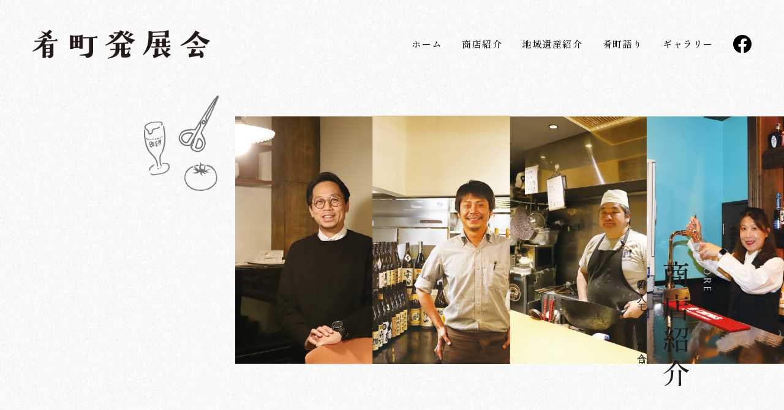

--- FILE ---
content_type: text/html; charset=UTF-8
request_url: https://sakanamachi.net/store/%E3%82%B7%E3%83%A7%E3%83%83%E3%83%971/
body_size: 9924
content:
<!DOCTYPE html>
<html lang="ja" dir="ltr">
<head>
<meta charset="UTF-8">
<title>肴町発展会</title>
<meta http-equiv="X-UA-Compatible" content="IE=edge">
<meta name="viewport" content="width=device-width,initial-scale=1.0,minimum-scale=1.0,maximum-scale=1.0,user-scalable=no">
<meta name="format-detection" content="telephone=no">


<link href="https://use.fontawesome.com/releases/v5.6.1/css/all.css" rel="stylesheet">
<link rel="stylesheet" href="https://cdn.jsdelivr.net/npm/yakuhanjp@3.4.1/dist/css/yakuhanmp-noto.min.css">
<link rel="stylesheet" href="https://sakanamachi.net/wp/wp-content/themes/sakanamachi/css/default.css">
<link rel="stylesheet" href="https://sakanamachi.net/wp/wp-content/themes/sakanamachi/style.css?v2.1" media="screen,print">
<link rel="stylesheet" href="https://sakanamachi.net/wp/wp-content/themes/sakanamachi/css/slick-theme.css" media="screen,print">
<link rel="stylesheet" href="https://sakanamachi.net/wp/wp-content/themes/sakanamachi/css/slick.css" media="screen,print">
<link rel="stylesheet" href="https://sakanamachi.net/wp/wp-content/themes/sakanamachi/css/lightbox.css">

<link rel="shortcut icon" href="https://sakanamachi.net/wp/wp-content/themes/sakanamachi/img/favicon.ico">
<link rel="icon" type="image/png" href="https://sakanamachi.net/wp/wp-content/themes/sakanamachi/img/favicon.png">
<link rel="apple-touch-icon-precomposed" href="https://sakanamachi.net/wp/wp-content/themes/sakanamachi/img/apple-touch-icon.png">

<script src="https://ajax.googleapis.com/ajax/libs/jquery/3.4.1/jquery.min.js"></script>
<script src="https://sakanamachi.net/wp/wp-content/themes/sakanamachi/js/response.min.js"> </script>
<script src="https://sakanamachi.net/wp/wp-content/themes/sakanamachi/js/pageTop.js"></script>
<script src="https://sakanamachi.net/wp/wp-content/themes/sakanamachi/js/slip.js"></script>
<script src="https://sakanamachi.net/wp/wp-content/themes/sakanamachi/js/over.js"></script>
<script src="https://sakanamachi.net/wp/wp-content/themes/sakanamachi/js/slick.min.js"></script>
<script src="https://cdnjs.cloudflare.com/ajax/libs/ScrollMagic/2.0.6/ScrollMagic.min.js"></script>
<script src="https://sakanamachi.net/wp/wp-content/themes/sakanamachi/js/jquery.mousewheel.js"></script><!-- マウスホイール用 -->
<script src="https://sakanamachi.net/wp/wp-content/themes/sakanamachi/js/jquery.jscrollpane.min.js"></script><!-- スクロールバー用 -->
<script src="https://sakanamachi.net/wp/wp-content/themes/sakanamachi/js/lightbox.js"></script>

<script>

	//スクロールバー
	$(document).ready(function(){
		$('.scroll-pane').jScrollPane({
        showArrows : true // 矢印の有無
	    });
	});

</script>


<!--[if lt IE 9]>
<script src="https://sakanamachi.net/wp/wp-content/themes/sakanamachi/js/html5.js"></script>
<script src="https://sakanamachi.net/wp/wp-content/themes/sakanamachi/js/css3-mediaqueries.js"></script>
<![endif]-->
		<!-- All in One SEO 4.8.7 - aioseo.com -->
	<meta name="description" content="昭和の歴史を語るかのような建築。冷凍・塩蔵の魚介類の卸売業を営んでおりますが、市場業務の移転により、現在は「三" />
	<meta name="robots" content="max-image-preview:large" />
	<meta name="author" content="applic"/>
	<link rel="canonical" href="https://sakanamachi.net/store/%e3%82%b7%e3%83%a7%e3%83%83%e3%83%971/" />
	<meta name="generator" content="All in One SEO (AIOSEO) 4.8.7" />
		<meta property="og:locale" content="ja_JP" />
		<meta property="og:site_name" content="肴町発展会 ｜ 静岡県浜松市" />
		<meta property="og:type" content="article" />
		<meta property="og:title" content="三米商店 ｜ 肴町発展会" />
		<meta property="og:description" content="昭和の歴史を語るかのような建築。冷凍・塩蔵の魚介類の卸売業を営んでおりますが、市場業務の移転により、現在は「三" />
		<meta property="og:url" content="https://sakanamachi.net/store/%e3%82%b7%e3%83%a7%e3%83%83%e3%83%971/" />
		<meta property="og:image" content="https://sakanamachi.net/wp/wp-content/uploads/2022/12/2_三米商店_4902-e1671589463546.jpg" />
		<meta property="og:image:secure_url" content="https://sakanamachi.net/wp/wp-content/uploads/2022/12/2_三米商店_4902-e1671589463546.jpg" />
		<meta property="og:image:width" content="1260" />
		<meta property="og:image:height" content="825" />
		<meta property="article:published_time" content="2022-12-15T05:32:28+00:00" />
		<meta property="article:modified_time" content="2022-12-21T00:35:21+00:00" />
		<meta name="twitter:card" content="summary_large_image" />
		<meta name="twitter:title" content="三米商店 ｜ 肴町発展会" />
		<meta name="twitter:description" content="昭和の歴史を語るかのような建築。冷凍・塩蔵の魚介類の卸売業を営んでおりますが、市場業務の移転により、現在は「三" />
		<meta name="twitter:image" content="https://sakanamachi.net/wp/wp-content/uploads/2022/12/2_三米商店_4902-e1671589463546.jpg" />
		<script type="application/ld+json" class="aioseo-schema">
			{"@context":"https:\/\/schema.org","@graph":[{"@type":"BreadcrumbList","@id":"https:\/\/sakanamachi.net\/store\/%e3%82%b7%e3%83%a7%e3%83%83%e3%83%971\/#breadcrumblist","itemListElement":[{"@type":"ListItem","@id":"https:\/\/sakanamachi.net#listItem","position":1,"name":"\u30db\u30fc\u30e0","item":"https:\/\/sakanamachi.net","nextItem":{"@type":"ListItem","@id":"https:\/\/sakanamachi.net\/store\/#listItem","name":"\u5546\u5e97\u7d39\u4ecb"}},{"@type":"ListItem","@id":"https:\/\/sakanamachi.net\/store\/#listItem","position":2,"name":"\u5546\u5e97\u7d39\u4ecb","item":"https:\/\/sakanamachi.net\/store\/","nextItem":{"@type":"ListItem","@id":"https:\/\/sakanamachi.net\/store_cate\/cat-other\/#listItem","name":"\u305d\u306e\u4ed6"},"previousItem":{"@type":"ListItem","@id":"https:\/\/sakanamachi.net#listItem","name":"\u30db\u30fc\u30e0"}},{"@type":"ListItem","@id":"https:\/\/sakanamachi.net\/store_cate\/cat-other\/#listItem","position":3,"name":"\u305d\u306e\u4ed6","item":"https:\/\/sakanamachi.net\/store_cate\/cat-other\/","nextItem":{"@type":"ListItem","@id":"https:\/\/sakanamachi.net\/store\/%e3%82%b7%e3%83%a7%e3%83%83%e3%83%971\/#listItem","name":"\u4e09\u7c73\u5546\u5e97"},"previousItem":{"@type":"ListItem","@id":"https:\/\/sakanamachi.net\/store\/#listItem","name":"\u5546\u5e97\u7d39\u4ecb"}},{"@type":"ListItem","@id":"https:\/\/sakanamachi.net\/store\/%e3%82%b7%e3%83%a7%e3%83%83%e3%83%971\/#listItem","position":4,"name":"\u4e09\u7c73\u5546\u5e97","previousItem":{"@type":"ListItem","@id":"https:\/\/sakanamachi.net\/store_cate\/cat-other\/#listItem","name":"\u305d\u306e\u4ed6"}}]},{"@type":"Organization","@id":"https:\/\/sakanamachi.net\/#organization","name":"\u80b4\u753a\u767a\u5c55\u4f1a","description":"\u9759\u5ca1\u770c\u6d5c\u677e\u5e02","url":"https:\/\/sakanamachi.net\/"},{"@type":"Person","@id":"https:\/\/sakanamachi.net\/author\/applic\/#author","url":"https:\/\/sakanamachi.net\/author\/applic\/","name":"applic","image":{"@type":"ImageObject","@id":"https:\/\/sakanamachi.net\/store\/%e3%82%b7%e3%83%a7%e3%83%83%e3%83%971\/#authorImage","url":"https:\/\/secure.gravatar.com\/avatar\/4981e8cd987d84838517079381847858cadc644784b68c7ede92d466ea5c4307?s=96&d=mm&r=g","width":96,"height":96,"caption":"applic"}},{"@type":"WebPage","@id":"https:\/\/sakanamachi.net\/store\/%e3%82%b7%e3%83%a7%e3%83%83%e3%83%971\/#webpage","url":"https:\/\/sakanamachi.net\/store\/%e3%82%b7%e3%83%a7%e3%83%83%e3%83%971\/","name":"\u4e09\u7c73\u5546\u5e97 \uff5c \u80b4\u753a\u767a\u5c55\u4f1a","description":"\u662d\u548c\u306e\u6b74\u53f2\u3092\u8a9e\u308b\u304b\u306e\u3088\u3046\u306a\u5efa\u7bc9\u3002\u51b7\u51cd\u30fb\u5869\u8535\u306e\u9b5a\u4ecb\u985e\u306e\u5378\u58f2\u696d\u3092\u55b6\u3093\u3067\u304a\u308a\u307e\u3059\u304c\u3001\u5e02\u5834\u696d\u52d9\u306e\u79fb\u8ee2\u306b\u3088\u308a\u3001\u73fe\u5728\u306f\u300c\u4e09","inLanguage":"ja","isPartOf":{"@id":"https:\/\/sakanamachi.net\/#website"},"breadcrumb":{"@id":"https:\/\/sakanamachi.net\/store\/%e3%82%b7%e3%83%a7%e3%83%83%e3%83%971\/#breadcrumblist"},"author":{"@id":"https:\/\/sakanamachi.net\/author\/applic\/#author"},"creator":{"@id":"https:\/\/sakanamachi.net\/author\/applic\/#author"},"image":{"@type":"ImageObject","url":"https:\/\/sakanamachi.net\/wp\/wp-content\/uploads\/2022\/12\/2_\u4e09\u7c73\u5546\u5e97_4902-e1671589463546.jpg","@id":"https:\/\/sakanamachi.net\/store\/%e3%82%b7%e3%83%a7%e3%83%83%e3%83%971\/#mainImage","width":1260,"height":825},"primaryImageOfPage":{"@id":"https:\/\/sakanamachi.net\/store\/%e3%82%b7%e3%83%a7%e3%83%83%e3%83%971\/#mainImage"},"datePublished":"2022-12-15T14:32:28+09:00","dateModified":"2022-12-21T09:35:21+09:00"},{"@type":"WebSite","@id":"https:\/\/sakanamachi.net\/#website","url":"https:\/\/sakanamachi.net\/","name":"\u80b4\u753a\u767a\u5c55\u4f1a","description":"\u9759\u5ca1\u770c\u6d5c\u677e\u5e02","inLanguage":"ja","publisher":{"@id":"https:\/\/sakanamachi.net\/#organization"}}]}
		</script>
		<!-- All in One SEO -->

<link rel="alternate" title="oEmbed (JSON)" type="application/json+oembed" href="https://sakanamachi.net/wp-json/oembed/1.0/embed?url=https%3A%2F%2Fsakanamachi.net%2Fstore%2F%25e3%2582%25b7%25e3%2583%25a7%25e3%2583%2583%25e3%2583%25971%2F" />
<link rel="alternate" title="oEmbed (XML)" type="text/xml+oembed" href="https://sakanamachi.net/wp-json/oembed/1.0/embed?url=https%3A%2F%2Fsakanamachi.net%2Fstore%2F%25e3%2582%25b7%25e3%2583%25a7%25e3%2583%2583%25e3%2583%25971%2F&#038;format=xml" />
<style id='wp-img-auto-sizes-contain-inline-css' type='text/css'>
img:is([sizes=auto i],[sizes^="auto," i]){contain-intrinsic-size:3000px 1500px}
/*# sourceURL=wp-img-auto-sizes-contain-inline-css */
</style>
<style id='wp-emoji-styles-inline-css' type='text/css'>

	img.wp-smiley, img.emoji {
		display: inline !important;
		border: none !important;
		box-shadow: none !important;
		height: 1em !important;
		width: 1em !important;
		margin: 0 0.07em !important;
		vertical-align: -0.1em !important;
		background: none !important;
		padding: 0 !important;
	}
/*# sourceURL=wp-emoji-styles-inline-css */
</style>
<style id='classic-theme-styles-inline-css' type='text/css'>
/*! This file is auto-generated */
.wp-block-button__link{color:#fff;background-color:#32373c;border-radius:9999px;box-shadow:none;text-decoration:none;padding:calc(.667em + 2px) calc(1.333em + 2px);font-size:1.125em}.wp-block-file__button{background:#32373c;color:#fff;text-decoration:none}
/*# sourceURL=/wp-includes/css/classic-themes.min.css */
</style>
<link rel="https://api.w.org/" href="https://sakanamachi.net/wp-json/" /><link rel="alternate" title="JSON" type="application/json" href="https://sakanamachi.net/wp-json/wp/v2/store/43" /><link rel="EditURI" type="application/rsd+xml" title="RSD" href="https://sakanamachi.net/wp/xmlrpc.php?rsd" />
<meta name="generator" content="WordPress 6.9" />
<link rel='shortlink' href='https://sakanamachi.net/?p=43' />
<style id='wp-block-image-inline-css' type='text/css'>
.wp-block-image>a,.wp-block-image>figure>a{display:inline-block}.wp-block-image img{box-sizing:border-box;height:auto;max-width:100%;vertical-align:bottom}@media not (prefers-reduced-motion){.wp-block-image img.hide{visibility:hidden}.wp-block-image img.show{animation:show-content-image .4s}}.wp-block-image[style*=border-radius] img,.wp-block-image[style*=border-radius]>a{border-radius:inherit}.wp-block-image.has-custom-border img{box-sizing:border-box}.wp-block-image.aligncenter{text-align:center}.wp-block-image.alignfull>a,.wp-block-image.alignwide>a{width:100%}.wp-block-image.alignfull img,.wp-block-image.alignwide img{height:auto;width:100%}.wp-block-image .aligncenter,.wp-block-image .alignleft,.wp-block-image .alignright,.wp-block-image.aligncenter,.wp-block-image.alignleft,.wp-block-image.alignright{display:table}.wp-block-image .aligncenter>figcaption,.wp-block-image .alignleft>figcaption,.wp-block-image .alignright>figcaption,.wp-block-image.aligncenter>figcaption,.wp-block-image.alignleft>figcaption,.wp-block-image.alignright>figcaption{caption-side:bottom;display:table-caption}.wp-block-image .alignleft{float:left;margin:.5em 1em .5em 0}.wp-block-image .alignright{float:right;margin:.5em 0 .5em 1em}.wp-block-image .aligncenter{margin-left:auto;margin-right:auto}.wp-block-image :where(figcaption){margin-bottom:1em;margin-top:.5em}.wp-block-image.is-style-circle-mask img{border-radius:9999px}@supports ((-webkit-mask-image:none) or (mask-image:none)) or (-webkit-mask-image:none){.wp-block-image.is-style-circle-mask img{border-radius:0;-webkit-mask-image:url('data:image/svg+xml;utf8,<svg viewBox="0 0 100 100" xmlns="http://www.w3.org/2000/svg"><circle cx="50" cy="50" r="50"/></svg>');mask-image:url('data:image/svg+xml;utf8,<svg viewBox="0 0 100 100" xmlns="http://www.w3.org/2000/svg"><circle cx="50" cy="50" r="50"/></svg>');mask-mode:alpha;-webkit-mask-position:center;mask-position:center;-webkit-mask-repeat:no-repeat;mask-repeat:no-repeat;-webkit-mask-size:contain;mask-size:contain}}:root :where(.wp-block-image.is-style-rounded img,.wp-block-image .is-style-rounded img){border-radius:9999px}.wp-block-image figure{margin:0}.wp-lightbox-container{display:flex;flex-direction:column;position:relative}.wp-lightbox-container img{cursor:zoom-in}.wp-lightbox-container img:hover+button{opacity:1}.wp-lightbox-container button{align-items:center;backdrop-filter:blur(16px) saturate(180%);background-color:#5a5a5a40;border:none;border-radius:4px;cursor:zoom-in;display:flex;height:20px;justify-content:center;opacity:0;padding:0;position:absolute;right:16px;text-align:center;top:16px;width:20px;z-index:100}@media not (prefers-reduced-motion){.wp-lightbox-container button{transition:opacity .2s ease}}.wp-lightbox-container button:focus-visible{outline:3px auto #5a5a5a40;outline:3px auto -webkit-focus-ring-color;outline-offset:3px}.wp-lightbox-container button:hover{cursor:pointer;opacity:1}.wp-lightbox-container button:focus{opacity:1}.wp-lightbox-container button:focus,.wp-lightbox-container button:hover,.wp-lightbox-container button:not(:hover):not(:active):not(.has-background){background-color:#5a5a5a40;border:none}.wp-lightbox-overlay{box-sizing:border-box;cursor:zoom-out;height:100vh;left:0;overflow:hidden;position:fixed;top:0;visibility:hidden;width:100%;z-index:100000}.wp-lightbox-overlay .close-button{align-items:center;cursor:pointer;display:flex;justify-content:center;min-height:40px;min-width:40px;padding:0;position:absolute;right:calc(env(safe-area-inset-right) + 16px);top:calc(env(safe-area-inset-top) + 16px);z-index:5000000}.wp-lightbox-overlay .close-button:focus,.wp-lightbox-overlay .close-button:hover,.wp-lightbox-overlay .close-button:not(:hover):not(:active):not(.has-background){background:none;border:none}.wp-lightbox-overlay .lightbox-image-container{height:var(--wp--lightbox-container-height);left:50%;overflow:hidden;position:absolute;top:50%;transform:translate(-50%,-50%);transform-origin:top left;width:var(--wp--lightbox-container-width);z-index:9999999999}.wp-lightbox-overlay .wp-block-image{align-items:center;box-sizing:border-box;display:flex;height:100%;justify-content:center;margin:0;position:relative;transform-origin:0 0;width:100%;z-index:3000000}.wp-lightbox-overlay .wp-block-image img{height:var(--wp--lightbox-image-height);min-height:var(--wp--lightbox-image-height);min-width:var(--wp--lightbox-image-width);width:var(--wp--lightbox-image-width)}.wp-lightbox-overlay .wp-block-image figcaption{display:none}.wp-lightbox-overlay button{background:none;border:none}.wp-lightbox-overlay .scrim{background-color:#fff;height:100%;opacity:.9;position:absolute;width:100%;z-index:2000000}.wp-lightbox-overlay.active{visibility:visible}@media not (prefers-reduced-motion){.wp-lightbox-overlay.active{animation:turn-on-visibility .25s both}.wp-lightbox-overlay.active img{animation:turn-on-visibility .35s both}.wp-lightbox-overlay.show-closing-animation:not(.active){animation:turn-off-visibility .35s both}.wp-lightbox-overlay.show-closing-animation:not(.active) img{animation:turn-off-visibility .25s both}.wp-lightbox-overlay.zoom.active{animation:none;opacity:1;visibility:visible}.wp-lightbox-overlay.zoom.active .lightbox-image-container{animation:lightbox-zoom-in .4s}.wp-lightbox-overlay.zoom.active .lightbox-image-container img{animation:none}.wp-lightbox-overlay.zoom.active .scrim{animation:turn-on-visibility .4s forwards}.wp-lightbox-overlay.zoom.show-closing-animation:not(.active){animation:none}.wp-lightbox-overlay.zoom.show-closing-animation:not(.active) .lightbox-image-container{animation:lightbox-zoom-out .4s}.wp-lightbox-overlay.zoom.show-closing-animation:not(.active) .lightbox-image-container img{animation:none}.wp-lightbox-overlay.zoom.show-closing-animation:not(.active) .scrim{animation:turn-off-visibility .4s forwards}}@keyframes show-content-image{0%{visibility:hidden}99%{visibility:hidden}to{visibility:visible}}@keyframes turn-on-visibility{0%{opacity:0}to{opacity:1}}@keyframes turn-off-visibility{0%{opacity:1;visibility:visible}99%{opacity:0;visibility:visible}to{opacity:0;visibility:hidden}}@keyframes lightbox-zoom-in{0%{transform:translate(calc((-100vw + var(--wp--lightbox-scrollbar-width))/2 + var(--wp--lightbox-initial-left-position)),calc(-50vh + var(--wp--lightbox-initial-top-position))) scale(var(--wp--lightbox-scale))}to{transform:translate(-50%,-50%) scale(1)}}@keyframes lightbox-zoom-out{0%{transform:translate(-50%,-50%) scale(1);visibility:visible}99%{visibility:visible}to{transform:translate(calc((-100vw + var(--wp--lightbox-scrollbar-width))/2 + var(--wp--lightbox-initial-left-position)),calc(-50vh + var(--wp--lightbox-initial-top-position))) scale(var(--wp--lightbox-scale));visibility:hidden}}
/*# sourceURL=https://sakanamachi.net/wp/wp-includes/blocks/image/style.min.css */
</style>
<style id='wp-block-paragraph-inline-css' type='text/css'>
.is-small-text{font-size:.875em}.is-regular-text{font-size:1em}.is-large-text{font-size:2.25em}.is-larger-text{font-size:3em}.has-drop-cap:not(:focus):first-letter{float:left;font-size:8.4em;font-style:normal;font-weight:100;line-height:.68;margin:.05em .1em 0 0;text-transform:uppercase}body.rtl .has-drop-cap:not(:focus):first-letter{float:none;margin-left:.1em}p.has-drop-cap.has-background{overflow:hidden}:root :where(p.has-background){padding:1.25em 2.375em}:where(p.has-text-color:not(.has-link-color)) a{color:inherit}p.has-text-align-left[style*="writing-mode:vertical-lr"],p.has-text-align-right[style*="writing-mode:vertical-rl"]{rotate:180deg}
/*# sourceURL=https://sakanamachi.net/wp/wp-includes/blocks/paragraph/style.min.css */
</style>
<style id='global-styles-inline-css' type='text/css'>
:root{--wp--preset--aspect-ratio--square: 1;--wp--preset--aspect-ratio--4-3: 4/3;--wp--preset--aspect-ratio--3-4: 3/4;--wp--preset--aspect-ratio--3-2: 3/2;--wp--preset--aspect-ratio--2-3: 2/3;--wp--preset--aspect-ratio--16-9: 16/9;--wp--preset--aspect-ratio--9-16: 9/16;--wp--preset--color--black: #000000;--wp--preset--color--cyan-bluish-gray: #abb8c3;--wp--preset--color--white: #ffffff;--wp--preset--color--pale-pink: #f78da7;--wp--preset--color--vivid-red: #cf2e2e;--wp--preset--color--luminous-vivid-orange: #ff6900;--wp--preset--color--luminous-vivid-amber: #fcb900;--wp--preset--color--light-green-cyan: #7bdcb5;--wp--preset--color--vivid-green-cyan: #00d084;--wp--preset--color--pale-cyan-blue: #8ed1fc;--wp--preset--color--vivid-cyan-blue: #0693e3;--wp--preset--color--vivid-purple: #9b51e0;--wp--preset--gradient--vivid-cyan-blue-to-vivid-purple: linear-gradient(135deg,rgb(6,147,227) 0%,rgb(155,81,224) 100%);--wp--preset--gradient--light-green-cyan-to-vivid-green-cyan: linear-gradient(135deg,rgb(122,220,180) 0%,rgb(0,208,130) 100%);--wp--preset--gradient--luminous-vivid-amber-to-luminous-vivid-orange: linear-gradient(135deg,rgb(252,185,0) 0%,rgb(255,105,0) 100%);--wp--preset--gradient--luminous-vivid-orange-to-vivid-red: linear-gradient(135deg,rgb(255,105,0) 0%,rgb(207,46,46) 100%);--wp--preset--gradient--very-light-gray-to-cyan-bluish-gray: linear-gradient(135deg,rgb(238,238,238) 0%,rgb(169,184,195) 100%);--wp--preset--gradient--cool-to-warm-spectrum: linear-gradient(135deg,rgb(74,234,220) 0%,rgb(151,120,209) 20%,rgb(207,42,186) 40%,rgb(238,44,130) 60%,rgb(251,105,98) 80%,rgb(254,248,76) 100%);--wp--preset--gradient--blush-light-purple: linear-gradient(135deg,rgb(255,206,236) 0%,rgb(152,150,240) 100%);--wp--preset--gradient--blush-bordeaux: linear-gradient(135deg,rgb(254,205,165) 0%,rgb(254,45,45) 50%,rgb(107,0,62) 100%);--wp--preset--gradient--luminous-dusk: linear-gradient(135deg,rgb(255,203,112) 0%,rgb(199,81,192) 50%,rgb(65,88,208) 100%);--wp--preset--gradient--pale-ocean: linear-gradient(135deg,rgb(255,245,203) 0%,rgb(182,227,212) 50%,rgb(51,167,181) 100%);--wp--preset--gradient--electric-grass: linear-gradient(135deg,rgb(202,248,128) 0%,rgb(113,206,126) 100%);--wp--preset--gradient--midnight: linear-gradient(135deg,rgb(2,3,129) 0%,rgb(40,116,252) 100%);--wp--preset--font-size--small: 13px;--wp--preset--font-size--medium: 20px;--wp--preset--font-size--large: 36px;--wp--preset--font-size--x-large: 42px;--wp--preset--spacing--20: 0.44rem;--wp--preset--spacing--30: 0.67rem;--wp--preset--spacing--40: 1rem;--wp--preset--spacing--50: 1.5rem;--wp--preset--spacing--60: 2.25rem;--wp--preset--spacing--70: 3.38rem;--wp--preset--spacing--80: 5.06rem;--wp--preset--shadow--natural: 6px 6px 9px rgba(0, 0, 0, 0.2);--wp--preset--shadow--deep: 12px 12px 50px rgba(0, 0, 0, 0.4);--wp--preset--shadow--sharp: 6px 6px 0px rgba(0, 0, 0, 0.2);--wp--preset--shadow--outlined: 6px 6px 0px -3px rgb(255, 255, 255), 6px 6px rgb(0, 0, 0);--wp--preset--shadow--crisp: 6px 6px 0px rgb(0, 0, 0);}:where(.is-layout-flex){gap: 0.5em;}:where(.is-layout-grid){gap: 0.5em;}body .is-layout-flex{display: flex;}.is-layout-flex{flex-wrap: wrap;align-items: center;}.is-layout-flex > :is(*, div){margin: 0;}body .is-layout-grid{display: grid;}.is-layout-grid > :is(*, div){margin: 0;}:where(.wp-block-columns.is-layout-flex){gap: 2em;}:where(.wp-block-columns.is-layout-grid){gap: 2em;}:where(.wp-block-post-template.is-layout-flex){gap: 1.25em;}:where(.wp-block-post-template.is-layout-grid){gap: 1.25em;}.has-black-color{color: var(--wp--preset--color--black) !important;}.has-cyan-bluish-gray-color{color: var(--wp--preset--color--cyan-bluish-gray) !important;}.has-white-color{color: var(--wp--preset--color--white) !important;}.has-pale-pink-color{color: var(--wp--preset--color--pale-pink) !important;}.has-vivid-red-color{color: var(--wp--preset--color--vivid-red) !important;}.has-luminous-vivid-orange-color{color: var(--wp--preset--color--luminous-vivid-orange) !important;}.has-luminous-vivid-amber-color{color: var(--wp--preset--color--luminous-vivid-amber) !important;}.has-light-green-cyan-color{color: var(--wp--preset--color--light-green-cyan) !important;}.has-vivid-green-cyan-color{color: var(--wp--preset--color--vivid-green-cyan) !important;}.has-pale-cyan-blue-color{color: var(--wp--preset--color--pale-cyan-blue) !important;}.has-vivid-cyan-blue-color{color: var(--wp--preset--color--vivid-cyan-blue) !important;}.has-vivid-purple-color{color: var(--wp--preset--color--vivid-purple) !important;}.has-black-background-color{background-color: var(--wp--preset--color--black) !important;}.has-cyan-bluish-gray-background-color{background-color: var(--wp--preset--color--cyan-bluish-gray) !important;}.has-white-background-color{background-color: var(--wp--preset--color--white) !important;}.has-pale-pink-background-color{background-color: var(--wp--preset--color--pale-pink) !important;}.has-vivid-red-background-color{background-color: var(--wp--preset--color--vivid-red) !important;}.has-luminous-vivid-orange-background-color{background-color: var(--wp--preset--color--luminous-vivid-orange) !important;}.has-luminous-vivid-amber-background-color{background-color: var(--wp--preset--color--luminous-vivid-amber) !important;}.has-light-green-cyan-background-color{background-color: var(--wp--preset--color--light-green-cyan) !important;}.has-vivid-green-cyan-background-color{background-color: var(--wp--preset--color--vivid-green-cyan) !important;}.has-pale-cyan-blue-background-color{background-color: var(--wp--preset--color--pale-cyan-blue) !important;}.has-vivid-cyan-blue-background-color{background-color: var(--wp--preset--color--vivid-cyan-blue) !important;}.has-vivid-purple-background-color{background-color: var(--wp--preset--color--vivid-purple) !important;}.has-black-border-color{border-color: var(--wp--preset--color--black) !important;}.has-cyan-bluish-gray-border-color{border-color: var(--wp--preset--color--cyan-bluish-gray) !important;}.has-white-border-color{border-color: var(--wp--preset--color--white) !important;}.has-pale-pink-border-color{border-color: var(--wp--preset--color--pale-pink) !important;}.has-vivid-red-border-color{border-color: var(--wp--preset--color--vivid-red) !important;}.has-luminous-vivid-orange-border-color{border-color: var(--wp--preset--color--luminous-vivid-orange) !important;}.has-luminous-vivid-amber-border-color{border-color: var(--wp--preset--color--luminous-vivid-amber) !important;}.has-light-green-cyan-border-color{border-color: var(--wp--preset--color--light-green-cyan) !important;}.has-vivid-green-cyan-border-color{border-color: var(--wp--preset--color--vivid-green-cyan) !important;}.has-pale-cyan-blue-border-color{border-color: var(--wp--preset--color--pale-cyan-blue) !important;}.has-vivid-cyan-blue-border-color{border-color: var(--wp--preset--color--vivid-cyan-blue) !important;}.has-vivid-purple-border-color{border-color: var(--wp--preset--color--vivid-purple) !important;}.has-vivid-cyan-blue-to-vivid-purple-gradient-background{background: var(--wp--preset--gradient--vivid-cyan-blue-to-vivid-purple) !important;}.has-light-green-cyan-to-vivid-green-cyan-gradient-background{background: var(--wp--preset--gradient--light-green-cyan-to-vivid-green-cyan) !important;}.has-luminous-vivid-amber-to-luminous-vivid-orange-gradient-background{background: var(--wp--preset--gradient--luminous-vivid-amber-to-luminous-vivid-orange) !important;}.has-luminous-vivid-orange-to-vivid-red-gradient-background{background: var(--wp--preset--gradient--luminous-vivid-orange-to-vivid-red) !important;}.has-very-light-gray-to-cyan-bluish-gray-gradient-background{background: var(--wp--preset--gradient--very-light-gray-to-cyan-bluish-gray) !important;}.has-cool-to-warm-spectrum-gradient-background{background: var(--wp--preset--gradient--cool-to-warm-spectrum) !important;}.has-blush-light-purple-gradient-background{background: var(--wp--preset--gradient--blush-light-purple) !important;}.has-blush-bordeaux-gradient-background{background: var(--wp--preset--gradient--blush-bordeaux) !important;}.has-luminous-dusk-gradient-background{background: var(--wp--preset--gradient--luminous-dusk) !important;}.has-pale-ocean-gradient-background{background: var(--wp--preset--gradient--pale-ocean) !important;}.has-electric-grass-gradient-background{background: var(--wp--preset--gradient--electric-grass) !important;}.has-midnight-gradient-background{background: var(--wp--preset--gradient--midnight) !important;}.has-small-font-size{font-size: var(--wp--preset--font-size--small) !important;}.has-medium-font-size{font-size: var(--wp--preset--font-size--medium) !important;}.has-large-font-size{font-size: var(--wp--preset--font-size--large) !important;}.has-x-large-font-size{font-size: var(--wp--preset--font-size--x-large) !important;}
/*# sourceURL=global-styles-inline-css */
</style>
</head>

<body id="pTop" class="article" data-responsejs='{ "create": [ { "prop": "width", "prefix": "src", "lazy": true, "breakpoints": [0,592,1001] } ]}'>

<!-- header -->
<header>
	<div class="hLogo"><a href="https://sakanamachi.net/"><img src="https://sakanamachi.net/wp/wp-content/themes/sakanamachi/img/logo.png" alt="肴町発展会"></a></div>
	<ul class="headerUl">
		<li class="menuBtn sp">
			<a class="menu-trigger" href="#">
				<span></span>
				<span></span>
				<span></span>
			</a>

		<nav class="gnav">
			<div class="gnav__wrap">
				<ul class="gnav__menu f700">
					<li class="gnav__menu__item"><a href="https://sakanamachi.net/">ホーム</a></li>
					<li class="gnav__menu__item"><a href="https://sakanamachi.net/store">商店紹介</a></li>
					<li class="gnav__menu__item"><a href="https://sakanamachi.net/localheritage">地域遺産紹介</a></li>
					<li class="gnav__menu__item"><a href="https://sakanamachi.net/conversation">肴町語り</a></li>
					<li class="gnav__menu__item"><a href="https://sakanamachi.net/gallery">ギャラリー</a></li>
					<li class="gnav__menu__item"><a href="https://www.facebook.com/h.sakanamachi/"><img src="https://sakanamachi.net/wp/wp-content/themes/sakanamachi/img/fb.png" alt="FaceBook"></a></li>
				</ul>
			</div><!--gnav-wrap-->
		</nav>
		</li>
	</ul>
	<!-- nav -->
	<nav class="pc">
		<ul class="shippori">
			<li><a href="https://sakanamachi.net/">ホーム</a></li>
			<li><a href="https://sakanamachi.net/store">商店紹介</a></li>
			<li><a href="https://sakanamachi.net/localheritage">地域遺産紹介</a></li>
			<li><a href="https://sakanamachi.net/conversation">肴町語り</a></li>
			<li><a href="https://sakanamachi.net/gallery">ギャラリー</a></li>
			<li><a href="https://www.facebook.com/h.sakanamachi/"><img src="https://sakanamachi.net/wp/wp-content/themes/sakanamachi/img/fb.png" alt="FaceBook"></a></li>
		</ul>
	</nav>
	<!-- /nav -->
</header><!-- /header -->
<!-- cover -->
<div id="cover" class="cover store">
	<div class="covd ver bgcr">
		<h1 class="serif">
			<span>STORE</span>
			商店紹介
		</h1>
		<p>肴町の人、モノと触れ合う</p>
	</div>
</div>
<!-- /cover -->



<div id="main">
	<div class="inner">
		<div class="news01 store01">
			<div class="left">
				<div class="newskiji">
					<div class="cate">
						<span>その他</span>
					</div>
					<div class="txtBox">
						<h4>三米商店</h4>
					</div>
					<div class="txtBox">
						
<figure class="wp-block-image size-full is-resized"><img loading="lazy" decoding="async" src="https://sakanamachi.net/wp/wp-content/uploads/2022/12/2_三米商店_4902.jpg" alt="" class="wp-image-100" width="840" height="565"/></figure>



<p>昭和の歴史を語るかのような建築。冷凍・塩蔵の魚介類の卸売業を営んでおりますが、市場業務の移転により、現在は「三米アトリエ」として使用。イベントをはじめとして、季節ごとのだし教室や発酵食のワークショップなどを開催しております。</p>
					</div>
					<div class="tableArea">
						<table>
							<tr>
								<th>住所</th>
								<td>浜松市中区肴町314-23</td>
							</tr>
							<tr>
								<th>TEL</th>
								<td>053-456-7411</td>
							</tr>
							<tr>
								<th>営業時間</th>
								<td>9：30〜18：00</td>
							</tr>
							<tr>
								<th>定休日</th>
								<td>日曜</td>
							</tr>
						</table>

						<table>
							<tr>
								<th>キャッシュレス決済</th>
								<td>-</td>
							</tr>
							<tr>
								<th>URL</th>
								<td><a href="" target="_blank"></a></td>
							</tr>
							<tr>
								<th></th>
								<td></td>
							</tr>
							<tr>
								<th></th>
								<td></td>
							</tr>
						</table>
					</div>
				</div>
				<div class="btnArea">
					<a href="https://sakanamachi.net/store" class="btn rale">店舗一覧に戻る</a>
				</div>

			</div>
			<div class="right">
				<div class="sideMenu">
					<h3>カテゴリ</h3>
					<ul>
					<li><a href="https://sakanamachi.net/store">すべて</a></li>
						<li><a href="https://sakanamachi.net/store_cate/cat-lunch/">ランチ・昼御膳</a></li><li><a href="https://sakanamachi.net/store_cate/cat-izakaya/">居酒屋系</a></li><li><a href="https://sakanamachi.net/store_cate/cat-gourmet/">料理店・飲食店</a></li><li><a href="https://sakanamachi.net/store_cate/cat-drink/">バー・スナック系</a></li><li><a href="https://sakanamachi.net/store_cate/cat-specialist/">物販・専門店</a></li><li><a href="https://sakanamachi.net/store_cate/cat-beauty/">理美容・エステ系</a></li><li><a href="https://sakanamachi.net/store_cate/cat-other/">その他</a></li>					</ul>
				</div>
			</div>
		</div>


	</div>
</div><!-- /#main -->


<!-- footer -->
<footer>
	<div class="inner">
		<p class="logo"><a href="https://sakanamachi.net/"><img src="https://sakanamachi.net/wp/wp-content/themes/sakanamachi/img/logo2.png" alt="肴町発展会"></a></p>
		<div class="ind">
			<dl>
				<dt>浜松市中央区肴町316-3</dt>
				<dd><span class="pc">TEL：053-456-3886</span><a href="tel:053-456-3886" class="sp">TEL：053-456-3886</a></dd>
			</dl>
			<p class="copyright"><small>&copy;肴町発展会</small></p>
		</div>
	</div>
</footer>
<!-- /footer -->


<script src="https://sakanamachi.net/wp/wp-content/themes/sakanamachi/js/data-img.js"></script>
<script src="https://sakanamachi.net/wp/wp-content/themes/sakanamachi/js/script.js"></script>
<!-- /slide_menu -->
<script src="https://sakanamachi.net/wp/wp-content/themes/sakanamachi/js/flickity-docs.min.js"></script><script type="speculationrules">
{"prefetch":[{"source":"document","where":{"and":[{"href_matches":"/*"},{"not":{"href_matches":["/wp/wp-*.php","/wp/wp-admin/*","/wp/wp-content/uploads/*","/wp/wp-content/*","/wp/wp-content/plugins/*","/wp/wp-content/themes/sakanamachi/*","/*\\?(.+)"]}},{"not":{"selector_matches":"a[rel~=\"nofollow\"]"}},{"not":{"selector_matches":".no-prefetch, .no-prefetch a"}}]},"eagerness":"conservative"}]}
</script>
<script id="wp-emoji-settings" type="application/json">
{"baseUrl":"https://s.w.org/images/core/emoji/17.0.2/72x72/","ext":".png","svgUrl":"https://s.w.org/images/core/emoji/17.0.2/svg/","svgExt":".svg","source":{"concatemoji":"https://sakanamachi.net/wp/wp-includes/js/wp-emoji-release.min.js?ver=6.9"}}
</script>
<script type="module">
/* <![CDATA[ */
/*! This file is auto-generated */
const a=JSON.parse(document.getElementById("wp-emoji-settings").textContent),o=(window._wpemojiSettings=a,"wpEmojiSettingsSupports"),s=["flag","emoji"];function i(e){try{var t={supportTests:e,timestamp:(new Date).valueOf()};sessionStorage.setItem(o,JSON.stringify(t))}catch(e){}}function c(e,t,n){e.clearRect(0,0,e.canvas.width,e.canvas.height),e.fillText(t,0,0);t=new Uint32Array(e.getImageData(0,0,e.canvas.width,e.canvas.height).data);e.clearRect(0,0,e.canvas.width,e.canvas.height),e.fillText(n,0,0);const a=new Uint32Array(e.getImageData(0,0,e.canvas.width,e.canvas.height).data);return t.every((e,t)=>e===a[t])}function p(e,t){e.clearRect(0,0,e.canvas.width,e.canvas.height),e.fillText(t,0,0);var n=e.getImageData(16,16,1,1);for(let e=0;e<n.data.length;e++)if(0!==n.data[e])return!1;return!0}function u(e,t,n,a){switch(t){case"flag":return n(e,"\ud83c\udff3\ufe0f\u200d\u26a7\ufe0f","\ud83c\udff3\ufe0f\u200b\u26a7\ufe0f")?!1:!n(e,"\ud83c\udde8\ud83c\uddf6","\ud83c\udde8\u200b\ud83c\uddf6")&&!n(e,"\ud83c\udff4\udb40\udc67\udb40\udc62\udb40\udc65\udb40\udc6e\udb40\udc67\udb40\udc7f","\ud83c\udff4\u200b\udb40\udc67\u200b\udb40\udc62\u200b\udb40\udc65\u200b\udb40\udc6e\u200b\udb40\udc67\u200b\udb40\udc7f");case"emoji":return!a(e,"\ud83e\u1fac8")}return!1}function f(e,t,n,a){let r;const o=(r="undefined"!=typeof WorkerGlobalScope&&self instanceof WorkerGlobalScope?new OffscreenCanvas(300,150):document.createElement("canvas")).getContext("2d",{willReadFrequently:!0}),s=(o.textBaseline="top",o.font="600 32px Arial",{});return e.forEach(e=>{s[e]=t(o,e,n,a)}),s}function r(e){var t=document.createElement("script");t.src=e,t.defer=!0,document.head.appendChild(t)}a.supports={everything:!0,everythingExceptFlag:!0},new Promise(t=>{let n=function(){try{var e=JSON.parse(sessionStorage.getItem(o));if("object"==typeof e&&"number"==typeof e.timestamp&&(new Date).valueOf()<e.timestamp+604800&&"object"==typeof e.supportTests)return e.supportTests}catch(e){}return null}();if(!n){if("undefined"!=typeof Worker&&"undefined"!=typeof OffscreenCanvas&&"undefined"!=typeof URL&&URL.createObjectURL&&"undefined"!=typeof Blob)try{var e="postMessage("+f.toString()+"("+[JSON.stringify(s),u.toString(),c.toString(),p.toString()].join(",")+"));",a=new Blob([e],{type:"text/javascript"});const r=new Worker(URL.createObjectURL(a),{name:"wpTestEmojiSupports"});return void(r.onmessage=e=>{i(n=e.data),r.terminate(),t(n)})}catch(e){}i(n=f(s,u,c,p))}t(n)}).then(e=>{for(const n in e)a.supports[n]=e[n],a.supports.everything=a.supports.everything&&a.supports[n],"flag"!==n&&(a.supports.everythingExceptFlag=a.supports.everythingExceptFlag&&a.supports[n]);var t;a.supports.everythingExceptFlag=a.supports.everythingExceptFlag&&!a.supports.flag,a.supports.everything||((t=a.source||{}).concatemoji?r(t.concatemoji):t.wpemoji&&t.twemoji&&(r(t.twemoji),r(t.wpemoji)))});
//# sourceURL=https://sakanamachi.net/wp/wp-includes/js/wp-emoji-loader.min.js
/* ]]> */
</script>
</body>
</html>

--- FILE ---
content_type: text/css; charset=utf-8
request_url: https://cdn.jsdelivr.net/npm/yakuhanjp@3.4.1/dist/css/yakuhanmp-noto.min.css
body_size: 45
content:
/*! Yaku Han JP v3.4.1 (OFL-1.1 AND MIT) by Qrac *//*! Type: YakuHanMP_Noto - Based on Noto Serif CJK JP */@font-face{font-family:"YakuHanMP_Noto";font-style:normal;font-weight:200;font-display:swap;src:url("../fonts/YakuHanMP/YakuHanMP-ExtraLight.eot");src:url("../fonts/YakuHanMP/YakuHanMP-ExtraLight.woff2") format("woff2"),url("../fonts/YakuHanMP/YakuHanMP-ExtraLight.woff") format("woff");unicode-range:U+3001,U+3002,U+300a,U+300b,U+300c,U+300d,U+300e,U+300f,U+3010,U+3011,U+3014,U+3015,U+30fb,U+ff01,U+ff08,U+ff09,U+ff1a,U+ff1b,U+ff1f,U+ff3b,U+ff3d,U+ff5b,U+ff5d}@font-face{font-family:"YakuHanMP_Noto";font-style:normal;font-weight:300;font-display:swap;src:url("../fonts/YakuHanMP/YakuHanMP-Light.eot");src:url("../fonts/YakuHanMP/YakuHanMP-Light.woff2") format("woff2"),url("../fonts/YakuHanMP/YakuHanMP-Light.woff") format("woff");unicode-range:U+3001,U+3002,U+300a,U+300b,U+300c,U+300d,U+300e,U+300f,U+3010,U+3011,U+3014,U+3015,U+30fb,U+ff01,U+ff08,U+ff09,U+ff1a,U+ff1b,U+ff1f,U+ff3b,U+ff3d,U+ff5b,U+ff5d}@font-face{font-family:"YakuHanMP_Noto";font-style:normal;font-weight:400;font-display:swap;src:url("../fonts/YakuHanMP/YakuHanMP-Regular.eot");src:url("../fonts/YakuHanMP/YakuHanMP-Regular.woff2") format("woff2"),url("../fonts/YakuHanMP/YakuHanMP-Regular.woff") format("woff");unicode-range:U+3001,U+3002,U+300a,U+300b,U+300c,U+300d,U+300e,U+300f,U+3010,U+3011,U+3014,U+3015,U+30fb,U+ff01,U+ff08,U+ff09,U+ff1a,U+ff1b,U+ff1f,U+ff3b,U+ff3d,U+ff5b,U+ff5d}@font-face{font-family:"YakuHanMP_Noto";font-style:normal;font-weight:500;font-display:swap;src:url("../fonts/YakuHanMP/YakuHanMP-Medium.eot");src:url("../fonts/YakuHanMP/YakuHanMP-Medium.woff2") format("woff2"),url("../fonts/YakuHanMP/YakuHanMP-Medium.woff") format("woff");unicode-range:U+3001,U+3002,U+300a,U+300b,U+300c,U+300d,U+300e,U+300f,U+3010,U+3011,U+3014,U+3015,U+30fb,U+ff01,U+ff08,U+ff09,U+ff1a,U+ff1b,U+ff1f,U+ff3b,U+ff3d,U+ff5b,U+ff5d}@font-face{font-family:"YakuHanMP_Noto";font-style:normal;font-weight:600;font-display:swap;src:url("../fonts/YakuHanMP/YakuHanMP-SemiBold.eot");src:url("../fonts/YakuHanMP/YakuHanMP-SemiBold.woff2") format("woff2"),url("../fonts/YakuHanMP/YakuHanMP-SemiBold.woff") format("woff");unicode-range:U+3001,U+3002,U+300a,U+300b,U+300c,U+300d,U+300e,U+300f,U+3010,U+3011,U+3014,U+3015,U+30fb,U+ff01,U+ff08,U+ff09,U+ff1a,U+ff1b,U+ff1f,U+ff3b,U+ff3d,U+ff5b,U+ff5d}@font-face{font-family:"YakuHanMP_Noto";font-style:normal;font-weight:700;font-display:swap;src:url("../fonts/YakuHanMP/YakuHanMP-Bold.eot");src:url("../fonts/YakuHanMP/YakuHanMP-Bold.woff2") format("woff2"),url("../fonts/YakuHanMP/YakuHanMP-Bold.woff") format("woff");unicode-range:U+3001,U+3002,U+300a,U+300b,U+300c,U+300d,U+300e,U+300f,U+3010,U+3011,U+3014,U+3015,U+30fb,U+ff01,U+ff08,U+ff09,U+ff1a,U+ff1b,U+ff1f,U+ff3b,U+ff3d,U+ff5b,U+ff5d}@font-face{font-family:"YakuHanMP_Noto";font-style:normal;font-weight:900;font-display:swap;src:url("../fonts/YakuHanMP/YakuHanMP-Black.eot");src:url("../fonts/YakuHanMP/YakuHanMP-Black.woff2") format("woff2"),url("../fonts/YakuHanMP/YakuHanMP-Black.woff") format("woff");unicode-range:U+3001,U+3002,U+300a,U+300b,U+300c,U+300d,U+300e,U+300f,U+3010,U+3011,U+3014,U+3015,U+30fb,U+ff01,U+ff08,U+ff09,U+ff1a,U+ff1b,U+ff1f,U+ff3b,U+ff3d,U+ff5b,U+ff5d}

--- FILE ---
content_type: text/css
request_url: https://sakanamachi.net/wp/wp-content/themes/sakanamachi/css/default.css
body_size: 920
content:
@charset "utf-8";

* {
    margin: 0;
    padding: 0;
}

html {
    font-size: 62.5%;
    font-family: "Noto Sans JP", "ヒラギノ角ゴ ProN W3", "Hiragino Kaku Gothic ProN", "游ゴシック", YuGothic, "メイリオ", Meiryo, "Helvetica Neue", Helvetica, Arial, sans-serif !important;
    overflow: auto; 
}

body {
    font-family: "メイリオ", Meiryo, "游ゴシック", "Yu Gothic", "ヒラギノ角ゴ ProN W3", "Hiragino Kaku Gothic ProN", sans-serif;
}

table, pre, code, select, input, textarea, kbd, var, ins, del, samp, h1, h2, h3, h4, h5, h6 {
    font-size: 100%;
}

br {
    vertical-align: middle;
/* FFで改行あるなしで高さが微妙に変わるのを回避 */
}

address,cite,dfn,em,var {
    font-style: normal;
}

img {
    border: none;
    vertical-align: bottom;
    line-height: 1;
    -ms-interpolation-mode: bicubic;
    width: auto;
    max-width: 100%;
    height: auto;
 /* 大きい画像縮小してもキレイ */
}

table {
    border-spacing: 0;
    border-collapse: collapse;
}

ul,ol,li {
    list-style: none;
}

blockquote, q {
    quotes: none;
}

abbr,acronym {
    border: 0;
    font-variant: normal;
}

form label {
    cursor: pointer;
}

select option {
    padding: 0 5px;
}

input, textarea {
    margin: 1px;
    padding: 2px;
    line-height: 1;
}

textarea {
    overflow: auto;
}

input, button, textarea, select, optgroup, option {
    font-family: inherit;
    font-size: inherit;
    font-weight: inherit;
}

a {
    cursor: pointer;
}

.cf:after {
    content: "";
    clear: both;
    display: block;
}

* {
    -webkit-box-sizing: border-box;
    -moz-box-sizing: border-box;
    -o-box-sizing: border-box;
    -ms-box-sizing: border-box;
    box-sizing: border-box;
    -webkit-overflow-scrolling: touch;
    overflow-scrolling: touch;
}

@media screen and (max-width: 768px) {

/* iphone用inputタグの初期化 */
    input[type="button"],
input[type="reset"],
input[type="submit"] {
        -webkit-appearance: none;
        margin-bottom: 10px;
    }
}

--- FILE ---
content_type: text/css
request_url: https://sakanamachi.net/wp/wp-content/themes/sakanamachi/style.css?v2.1
body_size: 12093
content:
@charset "UTF-8";
@import url("https://fonts.googleapis.com/css2?family=Noto+Serif+JP:wght@400;500;600&display=swap");
@import url("https://fonts.googleapis.com/css2?family=Shippori+Mincho:wght@400;500;600&display=swap");
@import url("https://fonts.googleapis.com/css2?family=Marcellus+SC&display=swap");
/*-----------------------------------------------------------
全体スタイル
-----------------------------------------------------------*/
body {
  width: 100% !important;
  color: #1c1c1c;
  line-height: 1.6;
  overflow: hidden;
  font-size: 1.5rem;
  font-weight: 400;
  background: #FFFDF8;
  position: relative;
  font-family: "Yu Gothic Medium", "游ゴシック Medium", YuGothic, "游ゴシック体", "ヒラギノ角ゴ Pro W3", "メイリオ", sans-serif;
  -webkit-font-feature-settings: "palt" 1;
          font-feature-settings: "palt" 1;
  letter-spacing: 0.15rem;
}

body.open {
  height: 100vh;
}

body:before {
  position: absolute;
  content: "";
  background: url(./img/bg.jpg);
  width: 100%;
  height: 100%;
  top: 0;
  left: 0;
  z-index: -1;
}

.nokiji {
  margin: 30px auto;
  text-align: center;
}

.serif {
  font-family: YakuHanMP_Noto, "Noto Serif JP", "游明朝", "Yu Mincho", YuMincho, "Hiragino Mincho Pro", serif;
  font-style: normal !important;
}

.shippori {
  font-family: "Shippori Mincho", serif !important;
}

.en {
  font-family: "Marcellus SC", serif !important;
  font-weight: 400 !important;
}

.bold {
  font-weight: bold;
}

.flex {
  display: -webkit-box;
  display: -ms-flexbox;
  display: flex;
}

:root {
  --top-pad:
  clamp(50px,10vw,80px) 0;
}

/*リンク表示方法*/
a:link {
  color: #0A0A0A;
}

a:visited {
  color: #333;
}

a:active {
  color: #333;
}

a:hover {
  color: rgba(10, 10, 10, 0.5490196078);
}

.btn {
  text-decoration: none;
  width: 260px;
  height: 70px;
  display: -webkit-box;
  display: -ms-flexbox;
  display: flex;
  -webkit-box-align: center;
      -ms-flex-align: center;
          align-items: center;
  -webkit-box-pack: center;
      -ms-flex-pack: center;
          justify-content: center;
  border: 1px solid #707070;
  font-size: 1.6rem;
  font-family: "Shippori Mincho", serif !important;
  font-weight: 500 !important;
  margin: 70px auto 0;
  position: relative;
  -webkit-transition: 0.4s;
  transition: 0.4s;
}

.btn:before {
  position: absolute;
  content: "";
  width: 40px;
  height: 1px;
  background: #707070;
  right: -20px;
  top: 0;
  bottom: 0;
  margin: auto;
  -webkit-transition: 0.4s;
  transition: 0.4s;
}

.btn:hover {
  background: #0A0A0A;
  color: #fff;
  -webkit-transition: 0.4s;
  transition: 0.4s;
}

.btn:hover:before {
  background: #0A0A0A;
  right: -40px;
}

.bgcr {
  background: #FFFDF8;
}

@media screen and (min-width: 769px) {
  .ver {
    -webkit-writing-mode: vertical-rl;
        -ms-writing-mode: tb-rl;
            writing-mode: vertical-rl;
  }
}
/*-----------------------------------------------------------
PCサイズ
-----------------------------------------------------------*/
.pc {
  display: block;
}

.sp, .spTel {
  display: none;
}

.pcTel {
  display: inline;
}

.btn.sp {
  display: none;
}

.btn.pc {
  display: -webkit-box;
  display: -ms-flexbox;
  display: flex;
}

/*-----------------------------------------------------------
header
-----------------------------------------------------------*/
header {
  width: 100%;
  padding: 48px 4.125% 14px;
  display: -webkit-box;
  display: -ms-flexbox;
  display: flex;
  -webkit-box-pack: justify;
      -ms-flex-pack: justify;
          justify-content: space-between;
  -webkit-box-align: center;
      -ms-flex-align: center;
          align-items: center;
  max-width: 100%;
  margin: auto;
  position: fixed;
  left: 0;
  right: 0;
  z-index: 99;
  /* background: #fffdf8e3; */
  -webkit-transition: 0.4s;
  transition: 0.4s;
}

header.fixed {
  background: rgba(255, 253, 248, 0.8901960784);
  padding: 14px 4.125%;
}

.headerUl {
  margin: 0 0 0;
}

.headerUl:after {
  content: "";
  display: block;
  clear: both;
}

.logo {
  width: 234px;
}

.logo a:hover img {
  opacity: 1;
}

.headerTel {
  margin: 0 0 0 0;
  padding: 0px 0 0;
  font-weight: 900;
}

/*-----------------------------------------------------------
テーブル共通
-----------------------------------------------------------*/
table {
  border-collapse: separate;
}

th {
  background: #555;
  color: #fff;
}

td {
  background: #ddd;
  color: #555;
}

/*-----------------------------------------------------------
 nav
-----------------------------------------------------------*/
nav {
  width: 60%;
  max-width: 555px;
}

nav ul {
  display: -webkit-box;
  display: -ms-flexbox;
  display: flex;
  -webkit-box-pack: justify;
      -ms-flex-pack: justify;
          justify-content: space-between;
  -webkit-box-align: center;
      -ms-flex-align: center;
          align-items: center;
}

nav li a {
  display: block;
  text-decoration: none;
  font-size: 1.5rem;
  font-weight: 500;
}

nav li a img:hover {
  opacity: 0.7;
}

/*-----------------------------------------------------------
#slide
-----------------------------------------------------------*/
#modal {
  display: none;
}

/*-----------------------------------------------------------
#cover
-----------------------------------------------------------*/
/*-- TOPカバー --*/
#cover {
  width: 95%;
  background: url(img/mv2.jpg) no-repeat center;
  height: 496px;
  display: -webkit-box;
  display: -ms-flexbox;
  display: flex;
  -webkit-box-orient: vertical;
  -webkit-box-direction: normal;
      -ms-flex-direction: column;
          flex-direction: column;
  -webkit-box-pack: center;
      -ms-flex-pack: center;
          justify-content: center;
  -webkit-box-align: center;
      -ms-flex-align: center;
          align-items: center;
  max-width: 1760px;
  margin: 144px auto;
}

/*-- イベント告知用 --*/
.topcov {
  height: 510px !important;
}

.covd {
  width: 64px;
  height: 344px;
  display: -webkit-box;
  display: -ms-flexbox;
  display: flex;
  -webkit-box-pack: center;
      -ms-flex-pack: center;
          justify-content: center;
  -webkit-box-align: center;
      -ms-flex-align: center;
          align-items: center;
}

.covd h1 {
  font-size: 2.6rem;
  font-weight: 400 !important;
  letter-spacing: 8px;
  line-height: 1;
  margin-right: 2px;
}

/*-- 中ページカバー --*/
.article #cover.cover {
  width: 100%;
  background: url(./img/news_mv.png) no-repeat right center;
  height: 496px;
  display: -webkit-box;
  display: -ms-flexbox;
  display: flex;
  -webkit-box-orient: vertical;
  -webkit-box-direction: normal;
      -ms-flex-direction: column;
          flex-direction: column;
  -webkit-box-pack: center;
      -ms-flex-pack: center;
          justify-content: center;
  -webkit-box-align: start;
      -ms-flex-align: start;
          align-items: flex-start;
  max-width: 1760px;
  margin: 144px 0 0 auto;
  background-size: 70%;
  display: flex;
  position: relative;
}

.article #cover.cover.store {
  background: url(./img/store_mv.png) no-repeat right center;
  background-size: 70%;
}

.cover.store:before {
  content: "";
  background: url(./img/co3b.png) no-repeat;
  display: block;
  width: 143px;
  height: 200px;
  background-size: contain;
  position: absolute;
  top: 0;
  left: 18%;
}

.article #cover.cover.herit {
  background: url(./img/herit_mv.png) no-repeat right center;
  background-size: 70%;
}

.cover.herit:before {
  content: "";
  background: url(./img/co4b.png) no-repeat;
  display: block;
  width: 123px;
  height: 130px;
  background-size: contain;
  position: absolute;
  top: 0;
  left: 20%;
}

.article #cover.cover.conversation {
  background: url(./img/conversation_mv.png) no-repeat right center;
  background-size: 70%;
  position: relative;
}

.cover.conversation:before {
  content: "";
  background: url(./img/co5b.png) no-repeat;
  display: block;
  width: 180px;
  height: 98px;
  background-size: contain;
  position: absolute;
  top: 10%;
  left: 15%;
}

.cover.news:before {
  content: "";
  background: url(./img/co5b.png) no-repeat;
  display: block;
  width: 180px;
  height: 98px;
  background-size: contain;
  position: absolute;
  top: 10%;
  left: 15%;
}

.article #cover.cover.gallery {
  background: url(./img/gallery_mv.png) no-repeat right center;
  background-size: 70%;
  position: relative;
}

.cover.gallery:before {
  content: "";
  background: url(./img/gallery_mv_icon.png) no-repeat;
  display: block;
  width: 140px;
  height: 80px;
  background-size: contain;
  position: absolute;
  top: 0;
  left: 20%;
}

.article .covd {
  width: auto;
  height: auto;
  display: -webkit-box;
  display: -ms-flexbox;
  display: flex;
  background: none;
  margin: 0 9%;
  -webkit-box-pack: unset;
      -ms-flex-pack: unset;
          justify-content: unset;
  -webkit-box-align: start;
      -ms-flex-align: start;
          align-items: flex-start;
  -webkit-box-orient: vertical;
  -webkit-box-direction: normal;
      -ms-flex-direction: column;
          flex-direction: column;
  position: absolute;
  bottom: 0;
}

.article .covd h1 {
  font-size: 4.6rem;
  font-weight: 500 !important;
  font-family: "Shippori Mincho", serif !important;
  margin-left: 20px;
}

.article .covd h1 span {
  display: block;
  font-size: 1.6rem;
  color: #ccc;
  font-family: "Marcellus SC", serif !important;
  font-weight: 400 !important;
  margin-left: 20px;
  margin-top: -15px;
  letter-spacing: 5px;
}

.article .covd p {
  font-size: 1.6rem;
  padding-top: 20px;
}

.privacy #cover {
  background: #555;
}

.company #cover {
  background: #444;
}

.contact #cover {
  background: #777;
}

.list #cover {
  background: #ccc;
}

/*-------------------------------------
 #main
---------------------------------------*/
#main {
  width: 100%;
  margin: 200px auto 0;
}

.article #main {
  margin: 10vw auto 50px !important;
}

.inner {
  width: 95%;
  max-width: 1200px;
  margin: 0 auto;
}

/*--- MAIN TITLE --*/
.website .mainTit {
  margin-bottom: 50px;
}

.website .mainTit span {
  display: block;
}

.website .mainTit .en {
  font-size: 1.4rem;
  color: #707070;
  font-weight: 400 !important;
  font-family: "Marcellus SC", serif;
  letter-spacing: 3px;
  margin-bottom: 10px;
}

.website .mainTit .shippori {
  font-size: 3.8rem;
  font-weight: 500 !important;
  line-height: 1.3;
  letter-spacing: 10px;
}

.website .mainTit .txt {
  font-weight: 400;
}

@media screen and (min-width: 769px) {
  .website .mainTit.ver {
    height: -webkit-fit-content;
    height: -moz-fit-content;
    height: fit-content;
    margin-bottom: 0;
  }
  .website .mainTit.ver .en {
    margin-top: -10px;
    margin-left: 15px;
    margin-bottom: inherit;
  }
  .website .mainTit.ver .shippori {
    margin-left: 15px;
  }
  .website .mainTit.ver .txt {
    margin-top: 15px;
  }
}
@media screen and (max-width: 768px) {
  .website .mainTit {
    margin-bottom: 15px;
    text-align: center;
  }
  .website .mainTit .en {
    margin-bottom: 5px;
  }
  .website .mainTit .shippori {
    font-size: 3.6rem;
    line-height: 1.3;
    letter-spacing: 6px;
    text-indent: 6px;
    margin-bottom: 10px;
  }
  .website .mainTit .txt {
    font-weight: 400;
  }
}
@media screen and (max-width: 591px) {
  .website .mainTit {
    margin-bottom: 5x;
  }
  .website .mainTit .en {
    margin-bottom: 3px;
  }
  .website .mainTit .shippori {
    font-size: 2.8rem;
    line-height: 1.3;
    letter-spacing: 2px;
    margin-bottom: 5px;
  }
  .website .mainTit .txt {
    font-weight: 400;
  }
}
/*--- content01 --*/
.content01 {
  margin: 0 0 80px 0;
}

.co1d {
  display: -webkit-box;
  display: -ms-flexbox;
  display: flex;
  -webkit-box-pack: justify;
      -ms-flex-pack: justify;
          justify-content: space-between;
  -webkit-box-align: center;
      -ms-flex-align: center;
          align-items: center;
}

.co1dr {
  width: 18%;
  max-width: 422px;
}

.co1dl {
  display: -webkit-box;
  display: -ms-flexbox;
  display: flex;
  -webkit-box-pack: justify;
      -ms-flex-pack: justify;
          justify-content: space-between;
  -webkit-box-align: start;
      -ms-flex-align: start;
          align-items: flex-start;
  -webkit-box-orient: vertical;
  -webkit-box-direction: normal;
      -ms-flex-direction: column;
          flex-direction: column;
  max-width: 1400px;
  width: 75%;
  position: relative;
  margin-right: 10px;
}

.co1dl:before {
  position: absolute;
  content: "";
  width: 100%;
  height: 734px;
  background: url(./img/co12.png) no-repeat bottom right;
  background-size: contain;
  bottom: -40px;
  right: 50px;
  z-index: -1;
}

.co1dla {
  display: -webkit-box;
  display: -ms-flexbox;
  display: flex;
  -webkit-box-orient: horizontal;
  -webkit-box-direction: reverse;
      -ms-flex-direction: row-reverse;
          flex-direction: row-reverse;
  margin-left: auto;
  margin-top: 160px;
  padding-right: 80px;
}

.co1dla .h3tit {
  font-size: 3rem;
  font-weight: 400;
  margin-left: 40px;
  letter-spacing: 0.3rem;
}

.content01 p {
  font-size: 1.6rem;
  margin-left: 30px;
  line-height: 2;
  letter-spacing: 3px;
}

@media screen and (max-width: 1300px) {
  .co1dla {
    padding-right: 30px;
    margin-top: 140px;
  }
  .co1dla .h3tit {
    margin-left: 30px;
    letter-spacing: 0.3rem;
  }
  .content01 p {
    margin-left: 20px;
  }
}
@media screen and (max-width: 1000px) {
  .co1dl:before {
    bottom: -60px;
    right: 0px;
    z-index: -1;
  }
  .co1dla {
    padding-right: 0;
    margin-top: 80px;
  }
  .co1dla .h3tit {
    margin-left: 20px;
    font-size: 2.6rem;
  }
  .content01 p {
    font-size: 1.5rem;
    margin-left: 10px;
    line-height: 1.8;
  }
}
@media screen and (max-width: 768px) {
  .co1d {
    -webkit-box-align: start;
        -ms-flex-align: start;
            align-items: flex-start;
    -webkit-box-orient: vertical;
    -webkit-box-direction: normal;
        -ms-flex-direction: column;
            flex-direction: column;
  }
  .co1dr {
    width: 26%;
    margin-top: -250px;
    margin-left: auto;
  }
  .co1dl {
    width: 80%;
    position: relative;
    margin-right: 0px;
  }
  .co1dl:before {
    bottom: 0px;
    right: 0px;
    left: 2.5%;
    z-index: -1;
    margin: auto;
  }
  .co1dla {
    display: -webkit-box;
    display: -ms-flexbox;
    display: flex;
    -webkit-box-orient: vertical;
    -webkit-box-direction: normal;
        -ms-flex-direction: column;
            flex-direction: column;
    margin-top: 50px;
    margin-left: 0;
    padding: 0 30px 20vw 30px;
  }
  .co1dla .h3tit {
    margin-bottom: 20px;
    margin-left: 0;
  }
  .content01 p {
    margin-left: 0;
    margin-bottom: 10px;
  }
}
@media screen and (max-width: 591px) {
  .content01 {
    margin: 0 0 30px 0;
  }
  .co1dl {
    width: 100%;
    position: relative;
    margin-right: 0px;
  }
  .co1dl .co1dl-img {
    width: 80%;
  }
  .co1dl:before {
    width: 92%;
    bottom: 0px;
    left: 0;
  }
  .co1dr {
    margin-top: -100px;
  }
  .co1dla {
    margin-top: 30px;
    padding: 0 20px 20vw 20px;
  }
  .co1dla .h3tit {
    font-size: 2.2rem;
  }
  .content01 p {
    font-size: 1.4rem;
  }
}
.content02 {
  padding: 80px 0;
}

.co2d {
  display: -webkit-box;
  display: -ms-flexbox;
  display: flex;
  -webkit-box-pack: end;
      -ms-flex-pack: end;
          justify-content: flex-end;
}

.content02 ul {
  max-width: 1400px;
  width: 80%;
  margin-left: 4.21%;
}

.content02 li {
  max-width: 391px;
  margin-right: 40px;
}

.content_sakana_map {
  padding: 60px 0;
  text-align: center;
}

.content_sakana_map a img {
  margin-left: auto;
  margin-right: auto;
  max-width: 100%;
  height: auto;
}

.content_sakana_map .bnr_pc {
  width: 680px;
}

.content_sakana_map .bnr_sp {
  width: 400px;
}

@media screen and (min-width: 592px) {
  .content_sakana_map .bnr_sp {
    display: none;
  }
}
@media screen and (max-width: 591px) {
  .content_sakana_map .bnr_pc {
    display: none;
  }
}
.newsd {
  position: relative;
  -webkit-transition: 0.4s;
  transition: 0.4s;
  max-width: 390px;
}

.newsd:hover {
  opacity: 0.7;
}

.newsd img {
  -o-object-fit: cover;
     object-fit: cover;
  width: 100%;
  height: auto;
  aspect-ratio: 1/0.8;
}

.newsd a {
  position: absolute;
  width: 100%;
  height: 100%;
  top: 0;
  left: 0;
}

.tag {
  border: 1px solid #CCCCCC;
  width: 72px;
  font-size: 1.2rem;
  text-align: center;
  padding: 2px 0;
  margin-top: 25px;
  margin-bottom: 5px;
}

.date {
  letter-spacing: 1.4px;
  font-size: 1.4rem;
  margin-bottom: 10px;
}

.netxt {
  font-size: 1.6rem;
  letter-spacing: 1.4px;
}

.content03 {
  padding: 80px 0;
}

.topd {
  max-width: 1760px;
  margin: auto;
  width: 95%;
  display: -webkit-box;
  display: -ms-flexbox;
  display: flex;
  -webkit-box-align: center;
      -ms-flex-align: center;
          align-items: center;
}

.topd.right {
  -webkit-box-orient: horizontal;
  -webkit-box-direction: reverse;
      -ms-flex-direction: row-reverse;
          flex-direction: row-reverse;
}

.topda {
  max-width: 840px;
  width: 55%;
}

.topda ul {
  display: -webkit-box;
  display: -ms-flexbox;
  display: flex;
  -ms-flex-wrap: wrap;
      flex-wrap: wrap;
  -webkit-box-pack: justify;
      -ms-flex-pack: justify;
          justify-content: space-between;
  width: 100%;
}

.topda li {
  width: 48%;
  max-width: 400px;
  margin-bottom: 40px;
}

.left .topdb {
  margin-left: 9.7%;
}

.right .topdb {
  margin-right: 17.1%;
}

.topdb div {
  display: -webkit-box;
  display: -ms-flexbox;
  display: flex;
  -webkit-box-orient: horizontal;
  -webkit-box-direction: reverse;
      -ms-flex-direction: row-reverse;
          flex-direction: row-reverse;
  -webkit-box-pack: center;
      -ms-flex-pack: center;
          justify-content: center;
}

.topdb {
  position: relative;
  /* padding-bottom: 30px; */
}

.topdb:before {
  position: absolute;
  content: "";
}

.content04 {
  padding: 80px 0;
}

.content05 {
  padding: 80px 0;
}

.content06 {
  padding: 80px 0 160px;
}

.content03 .topdb:before {
  width: 170px;
  height: 200px;
  background: url(./img/co3b.png) no-repeat;
  top: -240px;
  right: -80px;
}

.content04 .topdb:before {
  width: 184px;
  height: 147px;
  background: url(./img/co4b.png) no-repeat;
  top: -200px;
  right: -80px;
}

.content05 .topdb:before {
  width: 188px;
  height: 107px;
  background: url(./img/co5b.png) no-repeat;
  top: -160px;
  right: -100px;
}

.content06 .topdb:before {
  width: 173px;
  height: 110px;
  background: url(./img/co6b.png) no-repeat;
  top: -160px;
  right: -100px;
}

.imgarea {
  height: 400px;
  background: url(./img/co7.jpg) no-repeat center;
}

/*---- top digital map ----*/
.sec-digital_map {
  padding: 140px 0;
  position: relative;
  background-color: #f3f1e9;
}

.digital-flex {
  display: -webkit-box;
  display: -ms-flexbox;
  display: flex;
  -webkit-box-pack: justify;
      -ms-flex-pack: justify;
          justify-content: space-between;
  -webkit-box-align: center;
      -ms-flex-align: center;
          align-items: center;
  -ms-flex-wrap: wrap;
      flex-wrap: wrap;
  -webkit-box-orient: horizontal;
  -webkit-box-direction: reverse;
      -ms-flex-direction: row-reverse;
          flex-direction: row-reverse;
}

.digital-flex .digital-img {
  width: 55%;
}

.digital-flex .digital-txt {
  width: 38%;
}

.digital-flex .digital-txt .digital-tit {
  font-size: 2.6rem;
  margin-bottom: 2rem;
  font-weight: 500;
}

.digital-flex .digital-txt p {
  font-size: 1.6rem;
}

.digital-flex .btn {
  margin-top: 30px;
}

.content07 {
  padding: 110px 0 435px;
  position: relative;
}

.co7da {
  display: -webkit-box;
  display: -ms-flexbox;
  display: flex;
  -webkit-box-pack: justify;
      -ms-flex-pack: justify;
          justify-content: space-between;
  margin-top: 40px;
  -ms-flex-wrap: wrap;
      flex-wrap: wrap;
}

.co7da p {
  width: 48%;
}

.co7da p iframe {
  width: 100%;
}

/*
.content07 .mainTit span{
	margin-bottom: 23px;
}
*/
.content07:before {
  position: absolute;
  content: "";
  background: url(./img/we.png) no-repeat center;
  background-size: contain;
  width: 100%;
  height: 528px;
  bottom: -160px;
  left: 0;
  right: 0;
  margin: auto;
  max-width: 1200px;
}

/*-----------------------------------------------------------
 footer
-----------------------------------------------------------*/
footer {
  margin: 0px auto 0;
  padding: 80px 0 75px;
  background: #001B6A;
  color: white !important;
  position: relative;
}

footer .logo {
  width: 230px;
}

footer .inner {
  text-align: center;
  display: -webkit-box;
  display: -ms-flexbox;
  display: flex;
  -webkit-box-pack: justify;
      -ms-flex-pack: justify;
          justify-content: space-between;
}

.ind dl {
  display: -webkit-box;
  display: -ms-flexbox;
  display: flex;
  font-size: 1.4rem;
}

.ind dl a {
  color: white;
  text-decoration: none;
}

.ind dt {
  padding-right: 20px;
  margin-right: 20px;
  position: relative;
}

.ind dt:before {
  position: absolute;
  content: "";
  width: 1px;
  height: 18px;
  background: #fff;
  right: 0;
  top: 0;
  bottom: 0;
  margin: auto;
}

.copyright {
  color: #fff;
  text-align: right;
  padding: 15px 0;
  font-size: 1.2rem;
}

/* 全ページ共通クラス
----------------------------------------------------------- */
/*--- パンくず ---*/
.pankuzu {
  width: 1000px;
  margin: 0 auto;
  font-size: 12px;
  padding: 16px 0 0;
}

.pankuzu li {
  margin: 0 0 0 10px;
  display: inline;
}

.pankuzu li:first-child {
  margin: 0;
}

.pankuzu li a {
  margin: 0 10px 0 0;
  color: #F44336;
}

.pankuzu li a:hover {
  color: #0071BC;
}

/*--- ページトップ ---*/
#pageTop {
  position: fixed;
  bottom: 200px;
  right: 25px;
  z-index: 9999;
}

/* -- お問い合わせ -- */
input {
  vertical-align: middle;
}

.btnBox1 {
  text-align: center;
}

.contact_cf .clearForm, .contact_cf .clearForm2 {
  padding: 10px 5px;
}

.choose_list1 > li {
  width: 200px;
  margin: 0 0 0 10px;
  float: left;
}

.choose_list1 > li:first-child {
  margin: 0;
}

.choose_list1 {
  width: 410px;
  margin: 20px auto;
}

.contact_tb td span {
  margin: 9px 0 0;
  display: block;
}

.clearForm,
.clearForm2,
.toHome {
  width: 200px;
  padding: 15px 5px;
  cursor: pointer;
  outline: 0;
  background: #555;
  color: #fff !important;
  font-size: 100%;
  border: none;
  font-weight: bold;
  -webkit-transition: 0.2s;
  transition: 0.2s;
}

.clearForm:hover,
.clearForm2:hover,
.toHome:hover {
  background: #777;
  color: #FFF;
}

.toHome {
  margin: 50px auto 0 !important;
  text-decoration: none;
  display: block;
  text-align: center;
}

#name, #post, #mail, #mail_confirm, textarea, #url, #kana, #tel, #msg {
  width: 650px;
}

#msg {
  height: 100px;
}

#zip1, #zip2 {
  width: 150px;
}

#city, #pref, #add {
  width: 580px;
  margin: 2px 0 0 10px;
}

#add {
  margin: 2px 0 0 40px;
}

textarea {
  width: 90%;
  padding: 10px 5px;
}

input,
textarea,
button,
select,
option {
  outline: none;
}

input[type=text] {
  height: 25px;
  padding: 5px;
}

input[type=text],
textarea,
select,
option {
  border: 1px solid #CCC;
}

button {
  border: none;
  outline: none;
  background: none;
}

.form_notice1 {
  font-size: 85.714%;
  display: block;
  margin: 5px 0 0;
}

.form_notice2 {
  font-size: 87.5%;
}

.modification_wrap {
  overflow: hidden;
}

.modification {
  width: 221px;
  float: left;
  margin: 0 0 0 246px;
}

.send_bt {
  width: 221px;
  float: right;
  margin: 0 245px 0 0;
}

.error_style {
  color: #FF0000;
  display: block;
  margin: 8px 0 0;
}

.contact_tb {
  width: 1000px;
  margin: 0 auto;
}

.contact_tb th {
  width: 250px;
  text-align: left;
  position: relative;
  line-height: 1.4;
}

.contact_tb th, .contact_tb td {
  padding: 13px 10px 10px 20px;
  font-size: 15px;
  border-bottom: 1px solid #ccc;
  position: relative;
}

.contact_tb th em {
  background: #F00;
  color: #FFFFFF;
  padding: 2px 5px;
  margin-left: 5px;
  right: 10px;
  font-size: 85.714%;
}

/*-- エラーチェック --*/
.formError {
  top: 20px !important;
  left: 40px !important;
}

.zip2formError {
  left: 220px !important;
}

.prefformError, .cityformError, .addformError {
  top: 0 !important;
  left: 80px !important;
}

.zip1 label {
  position: relative;
}

/*-- 送信前ダイアログ --*/
.ui-dialog {
  margin: auto;
  position: absolute;
  left: 0 !important;
  right: 0 !important;
}

.ui-corner-all.ui-button-text-only:focus {
  color: #737373;
  background: #fff;
  outline: none;
  border-color: #ccc;
}

.ui-corner-all.ui-button-text-only:hover {
  color: #fff;
  background: #555;
  outline: none;
  border-color: #ccc;
  -webkit-transition: 0.3s;
  transition: 0.3s;
}

.ui-widget-header {
  background: #555 !important;
  border-color: #555 !important;
}

.ui-dialog .ui-dialog-content,
.ui-button-text-only .ui-button-text {
  font-family: "メイリオ", Meiryo, "ヒラギノ角ゴ ProN W3", "Hiragino Kaku Gothic ProN", sans-serif !important;
}

/* TOP
----------------------------------------------------------- */
/*-- メインヴィジュアル スライダー --*/
.bx-wrapper {
  margin: 0 0 20px !important;
  position: relative;
}

.bx-controls-direction {
  width: 100%;
  position: absolute;
  top: 50%;
}

.bx-controls-direction a {
  width: 32px;
  height: 32px;
  margin: -16px 0 0;
  position: absolute;
  top: 50%;
  z-index: 9999;
  outline: 0;
  text-indent: -9999px;
}

.bx-prev {
  left: 1% !important;
  background: url(././img/prev.png) no-repeat 0 0;
  background-size: contain;
}

.bx-next {
  right: 1% !important;
  background: url(././img/next.png) no-repeat 100% 0;
  background-size: contain;
}

/*-- スクロールバーデザイン --*/
.scroll-pane {
  width: 100% !important;
  height: 300px; /*箱の高さ*/
  margin: 40px auto 0;
  overflow-y: auto;
}

.scroll-pane:focus {
  outline: none;
}

.jspContainer {
  width: 100% !important;
  overflow: hidden;
  position: relative;
}

.jspPane {
  width: 100% !important;
  position: absolute;
}

.jspVerticalBar {
  width: 20px;
  position: absolute;
  top: 0;
  right: -5px;
}

.jspArrowUp, .jspArrowDown {
  margin: 0;
  padding: 0;
  display: block;
  cursor: pointer;
  /* background: url(./img/scroll_top.png) no-repeat center; */
}

.jspArrowDown {
  background: url(./img/scroll_bottom.png) no-repeat center;
}

.jspTrack {
  /* background: url(././img/scroll_bg1.png) repeat-y; */
  position: relative;
  background-position: center;
}

.jspDrag {
  width: 4px;
  margin: 0 auto;
  background: #6b6b6b;
  position: relative;
  cursor: pointer;
  border-radius: 8px;
  -moz-border-radius: 8px;
  -webkit-border-radius: 8px;
}

.jspArrow.jspDisabled {
  cursor: default;
}

.jspVerticalBar .jspArrow {
  height: 20px;
}

.jspVerticalBar .jspArrow:focus {
  outline: none;
}

/* 新着情報
----------------------------------------------------------- */
.news li {
  /* width: 660px; */
  margin: 0;
}

.news dl {
  width: 98%;
  padding: 30px 5px 30px;
  border-top: 1px solid #555;
  display: -webkit-box;
  display: -ms-flexbox;
  display: flex;
}

.news dt {
  min-width: 100px;
  margin: 0 20px 0 0;
}

.news li:first-child dl {
  border-top: none;
}

/*-----------------------------------------------------------
 中ページ
-----------------------------------------------------------*/
.leadTxt {
  margin: 30px auto 0;
  padding: 20px;
  background: #ccc;
}

/* お知らせ
----------------------------------------------------------- */
.news01 {
  display: -webkit-box;
  display: -ms-flexbox;
  display: flex;
  -webkit-box-pack: justify;
      -ms-flex-pack: justify;
          justify-content: space-between;
}

.news01 .left {
  width: 76%;
  max-width: 910px;
}

.news01 .left .wp-block-image {
  margin-bottom: 20px;
}

.news01 .left > ul {
  display: -webkit-box;
  display: -ms-flexbox;
  display: flex;
  -ms-flex-wrap: wrap;
      flex-wrap: wrap;
  -webkit-box-pack: start;
      -ms-flex-pack: start;
          justify-content: flex-start;
  border-bottom: 1px solid #333;
  margin: 0 0px 56px 0px;
  gap: 3.333%;
  padding: 0 0 56px;
  -webkit-box-align: baseline;
      -ms-flex-align: baseline;
          align-items: baseline;
}

.news01 .left .btn {
  margin: 40px auto 0;
}

.news01 .left .btnArea {
  border-top: 1px solid;
  margin: 75px 0 80px 0;
}

.news01 .left li {
  width: 31%;
  /* margin: 0 3.5% 50px 0; */
  position: relative;
  -webkit-transition: 0.5s;
  transition: 0.5s;
  margin: 0 0 20px;
}

.news01 .left li img {
  -o-object-fit: cover;
     object-fit: cover;
  width: 100%;
  height: auto;
  aspect-ratio: 1/0.8;
}

.news01.store01 .left li img {
  aspect-ratio: 1/0.67;
}

.news01 .left li:hover {
  opacity: 0.8;
}

.news01 .left li a {
  display: block;
  position: absolute;
  height: 100%;
  width: 100%;
  top: 0;
  left: 0;
}

.news01 .left li h4 {
  font-size: 1.7rem;
  margin: 0 0 6px 0;
}

.news01 .left li p {
  font-size: 1.4rem;
}

.pager .pagination {
  text-align: center;
  margin: 0 0 50px 0;
  display: -webkit-box;
  display: -ms-flexbox;
  display: flex;
  -webkit-box-pack: center;
      -ms-flex-pack: center;
          justify-content: center;
}

.pager .pagination .page-numbers {
  margin: 0 2px;
  padding: 0;
  width: 32px;
  height: 30px;
  text-align: center;
  border-radius: 10px;
  display: -webkit-box;
  display: -ms-flexbox;
  display: flex;
  -webkit-box-align: center;
      -ms-flex-align: center;
          align-items: center;
  -webkit-box-pack: center;
      -ms-flex-pack: center;
          justify-content: center;
}

.pager .pagination a {
  text-decoration: none;
  -webkit-transition: all 0.3s ease;
  transition: all 0.3s ease;
}

.pager .pagination li a span {
  display: table-cell;
  vertical-align: middle;
}

.pager .pagination .current {
  font-weight: 700;
  font-size: 2rem;
  color: #00248f;
}

.pager .pagination a:hover,
.pager .pagination a.active {
  font-weight: 700;
  font-size: 2rem;
}

.pager .pagination .dots {
  display: none;
}

.news01 .cate {
  display: -webkit-box;
  display: -ms-flexbox;
  display: flex;
  -webkit-box-align: center;
      -ms-flex-align: center;
          align-items: center;
  margin: 15px 0 5px 0;
}

.newskiji .cate {
  margin: 30px 0 11px 0;
}

.newskiji h4 {
  margin: 0 0 22px 0;
  font-size: 2.5rem;
}

.news01 .cate span {
  font-size: 1.2rem;
  line-height: 1;
  letter-spacing: 0;
  border: 1px solid #333;
  display: inline;
  padding: 4px 5px;
  margin: 0 10px 0 0;
  white-space: nowrap;
}

.news01 .right {
  width: 20%;
}

.news01 .right h3 {
  text-align: center;
  position: relative;
  margin: 0 0 10px 0;
}

.news01 .newsKiji {
  font-size: 1.4rem;
}

.news01 .right h3:before {
  content: "[";
  display: block;
  position: absolute;
}

.news01 .right h3:after {
  content: "]";
  display: block;
  position: absolute;
  top: 0;
  right: 0;
}

.news01 .right a {
  display: block;
  text-decoration: none;
  padding: 20px 0;
  font-size: 1.8rem;
  border-bottom: 1px solid;
}

.kijiImg {
  display: -webkit-box;
  display: -ms-flexbox;
  display: flex;
  -webkit-box-pack: justify;
      -ms-flex-pack: justify;
          justify-content: space-between;
  margin: 30px 0 0 0;
}

.tableArea {
  display: -webkit-box;
  display: -ms-flexbox;
  display: flex;
  -webkit-box-pack: justify;
      -ms-flex-pack: justify;
          justify-content: space-between;
  -ms-flex-wrap: wrap;
      flex-wrap: wrap;
  border-top: 1px solid;
  padding: 50px 0 0 0;
  margin: 40px 0 0 0;
}

.tableArea table {
  width: 48%;
}

.tableArea table th, .tableArea table td {
  font-size: 1.4rem;
  font-weight: 500;
  text-align: left;
  background: none;
  padding: 11px 0;
}

.tableArea table th {
  color: #161B6A;
  font-weight: 600;
  width: 100px;
}

/* 地域遺産紹介
----------------------------------------------------------- */
.heritBg {
  background: url(./img/co12.png) no-repeat;
}

.herit01 dl {
  margin: 0 auto 100px;
  display: -webkit-box;
  display: -ms-flexbox;
  display: flex;
  -webkit-box-pack: justify;
      -ms-flex-pack: justify;
          justify-content: space-between;
  position: relative;
  width: 90%;
  max-width: 1120px;
}

.herit01 dt {
  -webkit-writing-mode: vertical-rl;
      -ms-writing-mode: tb-rl;
          writing-mode: vertical-rl;
  font-size: 3.4rem;
  font-family: "Shippori Mincho", serif !important;
  font-weight: 500 !important;
}

.herit01 dd {
  width: 85%;
  line-height: 2;
}

.herit02 .imgArea ul {
  display: -webkit-box;
  display: -ms-flexbox;
  display: flex;
  -ms-flex-wrap: wrap;
      flex-wrap: wrap;
  -webkit-box-pack: justify;
      -ms-flex-pack: justify;
          justify-content: space-between;
}

.herit02 .imgArea li {
  width: 48%;
  margin: 0 0 60px 0;
  position: relative;
  -webkit-transition: 0.5s;
  transition: 0.5s;
}

.herit02 .imgArea li:hover {
  opacity: 0.8;
}

.herit02 .imgArea li a {
  position: absolute;
  content: "";
  width: 100%;
  height: 100%;
  top: 0;
  left: 0;
}

.herit02 .imgArea span {
  position: absolute;
  background: url(./img/no_aicon.png) center center no-repeat;
  color: #fff;
  width: 65px;
  text-align: center;
  height: 72px;
  display: -webkit-box;
  display: -ms-flexbox;
  display: flex;
  -webkit-box-align: center;
      -ms-flex-align: center;
          align-items: center;
  -webkit-box-pack: center;
      -ms-flex-pack: center;
          justify-content: center;
  top: -20px;
  font-weight: 600;
  font-family: "Noto Serif JP";
  font-style: normal;
  padding-bottom: 10px;
}

.herit02 .img img {
  -o-object-fit: cover;
     object-fit: cover;
  width: 100%;
  height: auto;
  aspect-ratio: 1/0.58334;
  margin-bottom: 10px;
}

/* ギャラリー
----------------------------------------------------------- */
.galleryImg .flex {
  -ms-flex-wrap: wrap;
      flex-wrap: wrap;
  /* gap: 1%; */
  -webkit-box-pack: start;
      -ms-flex-pack: start;
          justify-content: flex-start;
}

.galleryImg .flex li {
  margin: 0 0 5%;
  width: 31.3%;
}

.galleryImg .flex li:nth-child(3n+2) {
  margin: 0 3.05% 5%;
}

.galleryImg .flex li img {
  -webkit-box-shadow: 3px 3px 10px rgba(0, 0, 0, 0.16);
          box-shadow: 3px 3px 10px rgba(0, 0, 0, 0.16);
  cursor: pointer;
  -o-object-fit: cover;
     object-fit: cover;
  width: 100%;
  height: auto;
  aspect-ratio: 1/0.6;
}

/* 肴町語り
----------------------------------------------------------- */
.history .coTit {
  margin-bottom: 45px;
}

.history .inner {
  margin: 0 0 0 auto;
  max-width: 1560px;
  width: 93%;
}

.history .flex {
  -webkit-box-pack: justify;
      -ms-flex-pack: justify;
          justify-content: space-between;
  gap: 3%;
}

.coTit {
  padding: 0px;
  position: relative;
  max-width: 350px;
  text-align: center;
  font-size: 3.2rem;
  font-weight: 500 !important;
}

.coTit::before, .coTit::after {
  content: "";
  width: 15px;
  height: 100%;
  position: absolute;
}

.coTit::before {
  border-left: solid 1px #000000;
  border-top: solid 1px #000000;
  border-bottom: solid 1px #000000;
  top: 0;
  left: 0;
}

.coTit::after {
  border-right: solid 1px #000000;
  border-top: solid 1px #000000;
  border-bottom: solid 1px #000000;
  top: 0;
  right: 0;
}

.history dl .text span {
  max-width: 520px;
  display: block;
  margin-bottom: 20px;
}

.history01 dl .text span:last-child {
  margin: 0;
}

.history01 .flex dl {
  width: 40%;
  max-width: 520px;
}

.history01 .flex .image {
  max-width: 920px;
  width: 55%;
}

.history01 dl .text {
  letter-spacing: 1px;
  line-height: 33px;
}

.history .flex.reverse {
  -webkit-box-orient: horizontal;
  -webkit-box-direction: reverse;
      -ms-flex-direction: row-reverse;
          flex-direction: row-reverse;
}

.history.left .inner {
  margin: 0 50px 0 50px;
}

.history.right .inner {
  margin: 0 50px 0 auto;
}

.history {
  margin-bottom: 100px;
}

.history02 .inner {
  margin: 0 auto;
  max-width: 1200px;
}

.history01.right {
  margin-bottom: 230px;
}

.history02 .coTit {
  margin: 0 auto 100px;
  max-width: 500px;
}

.history02 ul li dl dd {
  width: 48%;
  max-width: 550px;
}

.history02 h3 span {
  display: block;
  font-size: 1.4rem;
  color: #707070;
}

.history02 h3 {
  font-size: 2.8rem;
  margin-bottom: 30px;
  font-weight: 500 !important;
}

.history02 .text {
  font-size: 1.6rem;
  line-height: 28.8px;
}

.history02 .flex {
  -webkit-box-align: center;
      -ms-flex-align: center;
          align-items: center;
}

.history02 ul li {
  margin-bottom: 100px;
}

.history02 ul li:last-child {
  margin-bottom: 0px;
}

/* 出世街道map(PC)
----------------------------------------------------------- */
.sakana_map a,
.sakana_map a img {
  -webkit-transition: all 0.3s ease-in-out;
  transition: all 0.3s ease-in-out;
}

.sakana_map a:hover,
.sakana_map a img:hover {
  opacity: 0.85;
}

.sakana_map .inner {
  max-width: 1200px;
}

.sakana_map .w100 {
  width: 100%;
  height: auto;
}

.sakana_map .img1000 {
  width: 1000px;
  max-width: 100%;
  height: auto;
}

.sakana_map .map_img {
  position: relative;
  margin-bottom: 40px;
}

.sakana_map .map_container {
  margin-bottom: 80px;
  text-align: center;
}

.sakana_map .zeniki_map {
  background-color: #fff;
  padding: 60px 50px 80px;
}

.sakana_map .tit_zeniki {
  width: 418px;
  max-width: 100%;
  height: auto;
  margin: 0 auto 40px;
}

.sakana_map .zeniki-txt {
  margin-bottom: 30px;
}

.sakana_map .btn_single {
  width: 550px;
  max-width: 100%;
  margin: 0 auto;
}

.sakana_map .btn_single img {
  width: 100%;
  height: auto;
}

.sakana_map .btn_col {
  width: 1020px;
  max-width: 100%;
  margin: 0 auto;
  display: -webkit-box;
  display: -ms-flexbox;
  display: flex;
  -webkit-box-pack: center;
      -ms-flex-pack: center;
          justify-content: center;
}

.sakana_map .btn_col .col_inner {
  margin-left: 10px;
  margin-right: 10px;
}

.sakana_map .btn_col .col_inner img {
  width: 320px;
  max-width: 100%;
  height: auto;
}

.sakana_map .shop_map {
  position: relative;
  padding: 80px 50px 80px;
}

.sakana_map .shop_map .shop_map_tit img {
  width: 400px;
  max-width: 100%;
  height: auto;
  margin-bottom: 30px;
  position: relative;
}

.sakana_map .shop_map .shop_map_kamon {
  position: absolute;
  top: 0;
  right: 0;
  width: 350px;
}

.sakana_map .shop_map .shop_map_kamon img {
  width: 100%;
  height: auto;
}

.sakana_map .day_map {
  background-color: #f3eedf;
}

.sakana_map .night_map {
  background-color: #485a9d;
}

/* プライバシーポリシー
----------------------------------------------------------- */
.privacy dl {
  margin: 30px 0 0;
}

.privacy dt {
  margin: 20px 0 0;
  padding: 0 5px;
  display: inline-block;
  font-weight: bold;
  border-bottom: 2px solid #ccc;
}

.privacy dt:first-child {
  margin: 0;
}

.privacy dd {
  font-size: 14px;
  margin: 10px 10px 0;
}

/* 会社概要
----------------------------------------------------------- */
.company table {
  width: 1000px;
  margin: 30px auto 0;
}

.company th {
  width: 170px;
  padding: 10px 10px 10px 20px;
  border-bottom: 1px solid #fff;
}

.company td {
  width: 470px;
  padding: 10px 10px 10px 20px;
  border-bottom: 1px solid #fff;
}

.company iframe {
  width: 1000px;
  height: 280px;
  margin: 30px auto 0;
}

/* heritage-detail */
.heridet {
  max-width: 1020px;
  margin: 0 auto 12%;
  width: 100%;
}

.heridet img {
  -webkit-box-shadow: 3px 3px 10px rgba(0, 0, 0, 0.2588235294);
          box-shadow: 3px 3px 10px rgba(0, 0, 0, 0.2588235294);
}

/*-- 固定ここまで --*/
/* ★★★★★★★★★★★★★★★★★★★★★★★★★★★★★★ */
@media screen and (max-width: 1000px) {
  /* ★★★★★★★★★★★★★★★★★★★★★★★★★★★★★★ */
  /*--
  全体スタイル
  -------------*/
  img {
    width: 100%;
    max-width: 100%;
    height: auto;
  }
  /*--------
  header
  -------------*/
  header h1 {
    font-size: 80%;
  }
  header img {
    width: 30px;
  }
  .hLogo img {
    width: 100%;
  }
  .logo {
    width: 28%;
  }
  .headerAdd {
    width: 45%;
    margin: 0 0 0 1%;
    font-size: 90%;
  }
  .headerTel {
    height: auto;
    margin: 0 0 0 0%;
  }
  /*---------
  footer
  --------------*/
  .copyright small {
    width: 96%;
  }
  /* 全ページ共通クラス
  ----------------- */
  .pankuzu {
    width: 98%;
  }
  /* トップページ
  ----------------- */
  .conte02 .txtBox {
    width: 96%;
    padding: 2%;
  }
  .news li {
    width: 94%;
    margin: 0 1%;
  }
  .news dl {
    width: 98%;
    font-size: 90%;
  }
  .scroll-pane {
    width: 100% !important;
  }
  .left .topdb {
    margin-left: 5%;
  }
  .right .topdb {
    margin-right: 10%;
  }
  .content03 .topdb:before {
    width: 120px;
    height: 142px;
    background: url(./img/co3b.png) no-repeat;
    background-size: contain;
    top: -140px;
    right: -30px;
  }
  .content04 .topdb:before {
    width: 120px;
    height: 96px;
    background: url(./img/co4b.png) no-repeat;
    background-size: contain;
    top: -100px;
    right: -20px;
  }
  .content05 .topdb:before {
    width: 120px;
    height: 70px;
    background: url(./img/co5b.png) no-repeat;
    background-size: contain;
    top: -80px;
    right: -20px;
  }
  .content06 .topdb:before {
    width: 120px;
    height: 76px;
    background: url(./img/co6b.png) no-repeat;
    background-size: contain;
    top: -85px;
    right: -25px;
  }
  /* 中ページ
  ----------------------------------------------------------- */
  .leadTxt {
    padding: 20px 2%;
    font-size: 100%;
  }
  .privacy dt {
    padding: 0 1%;
  }
  .privacy dd {
    margin: 10px 2%;
  }
  .company table {
    width: 100%;
  }
  .company th {
    width: 30%;
    padding: 10px 2%;
    border-bottom: 1px solid #fff;
  }
  .company td {
    padding: 10px 2%;
    border-bottom: 1px solid #fff;
  }
  .company iframe {
    width: 100%;
  }
  .listUl {
    width: 100%;
    margin: 30px auto 0;
  }
  .listUl li {
    width: 31.3%;
    margin: 0 1%;
  }
  /*-- お問い合わせ --*/
  .clearForm,
  .clearForm2 {
    width: 96%;
    padding: 15px 2%;
  }
  .contact_tb {
    width: 98%;
  }
  .contact_tb th {
    width: 30%;
    padding: 13px 2% 10px;
    font-size: 80%;
  }
  .contact_tb td {
    padding: 13px 2% 10px;
    font-size: 80%;
  }
  .contact_cf .clearForm, .contact_cf .clearForm2 {
    padding: 10px 5px;
  }
  .choose_list1 > li {
    width: 48%;
    margin: 0 0 0 2%;
  }
  .choose_list1 > li:first-child {
    margin: 0;
  }
  .choose_list1 {
    width: 60%;
    margin: 20px auto;
  }
  #name, #post, #mail, #mail_confirm, textarea, #url, #kana, #tel, #msg {
    width: 98%;
  }
  #zip1, #zip2 {
    width: 40%;
  }
  #city, #pref {
    width: 86%;
    margin: 2px 0 0 2%;
  }
  #add {
    width: 86%;
    margin: 2px 0 0 6.3%;
  }
  /*-- エラーチェック --*/
  .formError {
    top: 20px !important;
    left: 10% !important;
  }
  .zip2formError {
    left: 54% !important;
  }
  .prefformError, .cityformError, .addformError {
    top: 30px !important;
    left: 10% !important;
  }
  .ui-dialog {
    width: 80% !important;
  }
  .hLogo {
    width: 220px;
  }
  .history .flex {
    -webkit-box-orient: vertical;
    -webkit-box-direction: normal;
        -ms-flex-direction: column;
            flex-direction: column;
  }
  .history .flex.reverse {
    -webkit-box-orient: vertical;
    -webkit-box-direction: normal;
        -ms-flex-direction: column;
            flex-direction: column;
  }
  .history01 .flex dl {
    width: 100%;
    max-width: 100%;
    margin-bottom: 30px;
  }
  .history01 .flex .image {
    width: 100%;
  }
  .history01 .flex .image img {
    width: 100%;
  }
  .history dl .text span {
    max-width: 100%;
  }
  .history .inner {
    margin: 0 auto !important;
  }
  .history02 ul li dl dd {
    width: 100%;
    max-width: 100%;
  }
  .history02 h3 {
    margin-top: 30px;
  }
} /* max-width: 1000px ここまで */
/* ☆☆☆☆☆☆☆☆☆☆☆☆☆☆☆☆☆ */
/* ★★★★★★★★★★★★★★★★★ */
@media screen and (max-width: 768px) {
  .pc {
    display: none;
  }
  .sp {
    display: block;
  }
  .btn.sp {
    display: -webkit-box;
    display: -ms-flexbox;
    display: flex;
  }
  .btn.pc {
    display: none;
  }
  .contact_tb th {
    font-size: 70%;
  }
  .website .btn {
    margin: 50px auto 0;
  }
  /* ヘッダー
  ----------------------------------- */
  .telBtn {
    width: 35%;
    line-height: 1;
    margin: 3px 11% 0 0;
    font-size: 4rem;
  }
  .headerUl {
    display: -webkit-box;
    display: -ms-flexbox;
    display: flex;
    width: 30%;
    -webkit-box-pack: end;
        -ms-flex-pack: end;
            justify-content: flex-end;
    -webkit-box-align: center;
        -ms-flex-align: center;
            align-items: center;
  }
  .menuBtn {
    display: -webkit-box !important;
    display: -ms-flexbox !important;
    display: flex !important;
  }
  #cover .pc {
    display: none !important;
  }
  #cover .sp {
    display: block !important;
  }
  /*--- modal ---*/
  .menu-trigger,
  .menu-trigger span {
    display: inline-block;
    -webkit-transition: all 0.4s;
    transition: all 0.4s;
    -webkit-box-sizing: border-box;
            box-sizing: border-box;
  }
  .menu-trigger {
    position: relative;
    width: 40px;
    height: 30px;
    z-index: 9999;
  }
  .menu-trigger span {
    position: absolute;
    left: 0;
    width: 100%;
    height: 1px;
    background-color: #333;
    border-radius: 4px;
  }
  .menu-trigger span:nth-of-type(1) {
    top: 0;
  }
  .menu-trigger span:nth-of-type(2) {
    top: 15px;
  }
  .menu-trigger span:nth-of-type(3) {
    bottom: 0;
  }
  .menu-trigger.active span:nth-of-type(1) {
    -webkit-transform: translateY(20px) rotate(-45deg);
    transform: translateY(15px) rotate(-45deg);
  }
  .menu-trigger.active span:nth-of-type(2) {
    opacity: 0;
  }
  .menu-trigger.active span:nth-of-type(3) {
    -webkit-transform: translateY(-20px) rotate(45deg);
    transform: translateY(-15px) rotate(45deg);
  }
  /*gnav*/
  .gnav {
    background: rgba(255, 253, 248, 0.8784313725);
    display: none;
    height: 100%;
    position: fixed;
    width: 100%;
    z-index: 999;
    -webkit-transition: 1s;
    transition: 1s;
    left: 0;
    top: 0;
    max-width: initial;
  }
  .gnav.active {
    display: block;
  }
  .gnav__menu {
    display: block;
    width: 100%;
  }
  .gnav__wrap {
    -webkit-box-align: center;
        -ms-flex-align: center;
            align-items: center;
    display: -webkit-box;
    display: -ms-flexbox;
    display: flex;
    height: 100%;
    -webkit-box-pack: center;
        -ms-flex-pack: center;
            justify-content: center;
    position: fixed;
    width: 100%;
    top: -35px;
  }
  nav .gnav__menu__item {
    margin: 30px auto 0;
    width: 95%;
  }
  .gnav__menu__item a {
    font-size: 2rem;
    font-weight: 700;
    padding: 0;
    text-decoration: none;
    -webkit-transition: 0.5s;
    transition: 0.5s;
    background: none;
    text-align: center;
    width: 100%;
    text-align: center;
  }
  nav .gnav__menu__item a.btn03 {
    padding: 0 5%;
    font-size: 2rem;
  }
  .gnav__menu__item a:hover {
    color: #e62219;
  }
  header {
    width: 100%;
    padding: 17px 4.125%;
    display: -webkit-box;
    display: -ms-flexbox;
    display: flex;
    -webkit-box-pack: justify;
        -ms-flex-pack: justify;
            justify-content: space-between;
    -webkit-box-align: center;
        -ms-flex-align: center;
            align-items: center;
    max-width: 1920px;
    margin: auto;
    position: fixed;
    left: 0;
    right: 0;
    background: rgba(255, 253, 248, 0.8901960784);
  }
  .hLogo {
    width: 200px;
  }
  #main {
    width: 100%;
    margin: 60px auto 0;
  }
  #cover {
    width: 100%;
    background: url(./img/mv2sp.jpg) no-repeat center;
    background-size: cover;
    height: 100vh;
    display: -webkit-box;
    display: -ms-flexbox;
    display: flex;
    -webkit-box-orient: vertical;
    -webkit-box-direction: normal;
        -ms-flex-direction: column;
            flex-direction: column;
    -webkit-box-pack: center;
        -ms-flex-pack: center;
            justify-content: center;
    -webkit-box-align: center;
        -ms-flex-align: center;
            align-items: center;
    max-width: 1760px;
    margin: 0 auto 0;
  }
  /*-- イベント告知用 --*/
  .topcov {
    background-position: top !important;
    margin-top: 70px !important;
    height: 180vw !important;
    background-size: contain !important;
  }
  .article #cover.cover.store {
    background-size: 100%;
  }
  .cover.topcov .ver {
    -webkit-writing-mode: vertical-rl;
        -ms-writing-mode: tb-rl;
            writing-mode: vertical-rl;
    margin: 0 auto;
    left: 3%;
  }
  .article #cover.cover {
    margin: 7rem 0 60px;
    background-position: inherit !important;
    height: 500px;
    background-size: 100% !important;
  }
  .article .covd {
    margin: 0 5%;
  }
  .article .covd h1 span {
    font-size: 1.5rem;
    margin-left: 3px;
    margin-top: 0;
    margin-bottom: 15px;
  }
  .article .covd h1 {
    font-size: 4.4rem;
    margin-left: 0px;
    margin-bottom: 20px;
    margin-left: -5px;
  }
  .article .covd p {
    font-size: 1.5rem;
    padding-top: 0;
  }
  .co2d {
    display: -webkit-box;
    display: -ms-flexbox;
    display: flex;
    -webkit-box-pack: end;
        -ms-flex-pack: end;
            justify-content: flex-end;
    -webkit-box-orient: vertical;
    -webkit-box-direction: normal;
        -ms-flex-direction: column;
            flex-direction: column;
  }
  .content02 ul {
    max-width: 1400px;
    width: 100%;
    margin-left: 4.21%;
  }
  .content02 .mainTit {
    margin-left: 4.21%;
    margin-bottom: 20px;
    text-align: left;
  }
  .content02 .mainTit .shippori {
    margin-left: -7px;
  }
  .content02, .content03, .content04, .content05, .content06 {
    padding: var(--top-pad);
  }
  .content03 {
    margin-top: 40px;
  }
  .topd {
    max-width: 1760px;
    margin: auto;
    width: 95%;
    display: -webkit-box;
    display: -ms-flexbox;
    display: flex;
    -webkit-box-align: center;
        -ms-flex-align: center;
            align-items: center;
    -webkit-box-orient: vertical;
    -webkit-box-direction: reverse;
        -ms-flex-direction: column-reverse;
            flex-direction: column-reverse;
  }
  .topd.right {
    -webkit-box-orient: vertical;
    -webkit-box-direction: reverse;
        -ms-flex-direction: column-reverse;
            flex-direction: column-reverse;
  }
  .topda {
    max-width: 840px;
    width: 100%;
  }
  .left .topdb {
    margin-left: auto;
    margin-right: auto;
    margin-bottom: 30px;
  }
  .right .topdb {
    margin-left: auto;
    margin-right: auto;
    margin-bottom: 30px;
  }
  .topdb div {
    display: -webkit-box;
    display: -ms-flexbox;
    display: flex;
    -webkit-box-pack: center;
        -ms-flex-pack: center;
            justify-content: center;
    -webkit-box-orient: vertical;
    -webkit-box-direction: normal;
        -ms-flex-direction: column;
            flex-direction: column;
    -webkit-box-align: center;
        -ms-flex-align: center;
            align-items: center;
  }
  .topdb .btn {
    margin: 30px auto 0;
  }
  .content03 .topdb:before {
    width: 90px;
    height: 107px;
    background: url(./img/co3b.png) no-repeat;
    background-size: contain;
    top: -60px;
    right: auto;
    left: -90px;
  }
  .content04 .topdb:before {
    width: 95px;
    height: 76px;
    background: url(./img/co4b.png) no-repeat;
    background-size: contain;
    top: -50px;
    right: -60px;
  }
  .content05 .topdb:before {
    width: 100px;
    height: 60px;
    background: url(./img/co5b.png) no-repeat;
    background-size: contain;
    top: -60px;
    right: auto;
    left: -65px;
  }
  .content05 .topda > img {
    margin-bottom: 40px;
  }
  .content06 .topdb:before {
    width: 120px;
    height: 76px;
    background: url(./img/co6b.png) no-repeat;
    background-size: contain;
    top: -60px;
    right: -25px;
  }
  .co7da p {
    width: 100%;
    margin-bottom: 20px;
  }
  .content07 {
    padding: clamp(60px, 10vw, 80px) 0 235px;
    position: relative;
  }
  footer .inner {
    text-align: center;
    display: -webkit-box;
    display: -ms-flexbox;
    display: flex;
    -webkit-box-pack: center;
        -ms-flex-pack: center;
            justify-content: center;
    -webkit-box-orient: vertical;
    -webkit-box-direction: normal;
        -ms-flex-direction: column;
            flex-direction: column;
    -webkit-box-align: center;
        -ms-flex-align: center;
            align-items: center;
  }
  footer .logo {
    width: 230px;
    margin-bottom: 30px;
  }
  .imgarea {
    height: 200px;
    background: url(./img/co7.jpg) no-repeat center;
  }
  footer {
    margin: 0px auto 0;
    padding: 55px 0 40px;
    background: #001B6A;
    color: white !important;
    position: relative;
  }
  .copyright {
    color: #fff;
    text-align: center;
    padding: 15px 0;
    font-size: 1.2rem;
  }
  .herit01 dl {
    -webkit-box-orient: vertical;
    -webkit-box-direction: normal;
        -ms-flex-direction: column;
            flex-direction: column;
  }
  .herit01 dl dt {
    -webkit-writing-mode: horizontal-tb;
        -ms-writing-mode: lr-tb;
            writing-mode: horizontal-tb;
    font-size: 3rem;
    margin-bottom: 20px;
  }
  .herit01 dd {
    width: 100%;
  }
  .heritBg {
    background: url(./img/co12.png) no-repeat;
    background-position: center;
    background-size: 100%;
  }
  .news01 {
    -webkit-box-orient: vertical;
    -webkit-box-direction: normal;
        -ms-flex-direction: column;
            flex-direction: column;
  }
  .news01 .left {
    width: 100%;
  }
  .news01 .right {
    width: 100%;
    margin: 0 0 50px;
  }
  .news01 .right a {
    padding: 10px 0;
    font-size: 1.5rem;
    border: none;
  }
  .sideMenu ul {
    display: -webkit-box;
    display: -ms-flexbox;
    display: flex;
    -webkit-box-pack: justify;
        -ms-flex-pack: justify;
            justify-content: space-between;
    margin-top: 10px;
    -ms-flex-wrap: wrap;
        flex-wrap: wrap;
  }
  .sideMenu ul li {
    width: 50%;
    background: #eaeaea;
    border-bottom: 1px solid #fff;
    padding-left: 30px;
    position: relative;
  }
  .sideMenu ul li:before {
    content: "";
    width: 8px;
    height: 8px;
    border-top: solid 1px;
    border-right: solid 1px;
    position: absolute;
    left: 10px;
    top: -2px;
    -webkit-transform: rotate(45deg);
            transform: rotate(45deg);
    bottom: 0;
    margin: auto;
  }
  .sideMenu ul li:nth-child(odd) {
    border-right: 1px solid #fff;
  }
  .news01 .right h3:before {
    display: none;
  }
  .news01 .right h3:after {
    display: none;
  }
  .news01 .right h3 {
    margin: 0;
    background: #001b6a;
    color: #fff;
  }
  .news01 .left > ul li {
    width: 48.3%;
    margin: 0 0 10px;
  }
  .cover.store:before {
    right: 0;
    bottom: -40px;
    left: inherit;
    top: inherit;
    width: 120px;
  }
  .cover.conversation:before {
    right: 0;
    bottom: -15px;
    left: inherit;
    top: inherit;
    width: 120px;
  }
  .cover.gallery:before {
    right: 0;
    bottom: 55px;
    left: inherit;
    top: inherit;
    width: 90px;
  }
  .cover.herit:before {
    right: 0;
    bottom: -20px;
    left: inherit;
    top: inherit;
    width: 80px;
  }
  .cover.news:before {
    right: 0;
    bottom: -15px;
    left: inherit;
    top: inherit;
    width: 120px;
  }
  .history01.right {
    margin-bottom: 100px;
  }
  .history02 .coTit {
    margin-bottom: 50px;
  }
  .galleryImg .flex li {
    width: 48%;
  }
  .galleryImg .flex li:nth-child(3n+2) {
    margin: 0 0 5%;
  }
  .galleryImg .flex {
    -ms-flex-wrap: wrap;
        flex-wrap: wrap;
    /* gap: 1%; */
    -webkit-box-pack: justify;
        -ms-flex-pack: justify;
            justify-content: space-between;
  }
  .herit02 .imgArea span {
    background: url(./img/no_aicon.png) center center no-repeat;
    background-size: contain;
    width: 40px;
    height: 52px;
    padding-bottom: 5px;
  }
  /*-- 出世街道map --*/
  .sakana_map .map_img {
    margin-bottom: 40px;
  }
  .sakana_map .map_container {
    margin-bottom: 60px;
  }
  .sakana_map .zeniki_map {
    padding: 40px 20px 60px;
  }
  .sakana_map .zeniki-txt {
    text-align: left;
    font-size: 16px;
  }
  .sakana_map .btn_2col .col_inner {
    width: 49% !important;
  }
  .sakana_map .shop_map {
    position: relative;
    padding: 60px 20px 40px;
  }
  .sakana_map .shop_map .shop_map_tit img {
    width: 400px;
    margin-bottom: 20px;
  }
  .sakana_map .shop_map .shop_map_kamon {
    width: 280px;
  }
  /* ☆☆☆☆☆☆☆☆☆☆☆☆☆☆☆☆☆☆☆☆☆☆☆☆☆☆☆☆☆☆ */
} /* max-width: 768px ここまで */
/* ☆☆☆☆☆☆☆☆☆☆☆☆☆☆☆☆☆☆☆☆☆☆☆☆☆☆☆☆☆☆ */
/* ★★★★★★★★★★★★★★★★★★★★★★★★★★★★★★ */
@media screen and (max-width: 591px) {
  /* ★★★★★★★★★★★★★★★★★★★★★★★★★★★★★★ */
  .pc, .pcTel {
    display: none;
  }
  .sp {
    display: block;
  }
  .spTel {
    display: inline;
  }
  /*-- テーブル --*/
  table {
    width: 100%;
  }
  th, td {
    width: 96% !important;
    display: block;
  }
  /*-- ページトップ --*/
  #pageTop {
    display: none !important;
  }
  /* フッター
  ----------------------------------------------------------- */
  .sp nav {
    margin: 0 auto;
  }
  /* 中ページ
  ----------------------------------------------------------- */
  .company iframe {
    width: 100%;
    margin: 30px auto 0;
    display: block;
  }
  .listUl li {
    width: 48%;
  }
  .contact_tb th {
    font-size: 100%;
  }
  .choose_list1 {
    width: 80%;
  }
  #name, #post, #mail, #mail_confirm, textarea, #url, #kana, #tel, #msg {
    width: 96%;
  }
  #zip1, #zip2 {
    width: 40%;
  }
  #city, #pref, #add {
    width: 96%;
    margin: 2px 0 0;
  }
  /*-- エラーチェック --*/
  .zip1formError {
    left: 10% !important;
  }
  .zip2formError {
    left: 54% !important;
  }
  .prefformError, .cityformError, .addformError {
    top: 30px !important;
    left: 50% !important;
  }
  .detailBox > div {
    width: 100%;
    float: none;
  }
  .detailBox > .detailTxt {
    width: 98%;
    margin: 20px auto 0;
  }
  .formError {
    top: 20px !important;
    left: 10% !important;
  }
  .zip2formError {
    width: 42% !important;
    left: 50% !important;
  }
  .article #cover.cover {
    height: 44vh;
  }
  #cover {
    width: 100%;
    background-size: cover;
    height: 81vh;
    margin: 0 auto 0;
  }
  /*-- イベント告知用 --*/
  .topcov {
    background-position: top !important;
    margin-top: 60px !important;
    height: 180vw !important;
    background-size: contain !important;
  }
  .covd h1 {
    font-size: 2.4rem;
    letter-spacing: 5px;
  }
  .article .covd h1 {
    font-size: 3.4rem;
  }
  .article .covd h1 span {
    font-size: 1.4rem;
  }
  .content02 li {
    max-width: 291px;
    margin-right: 40px;
  }
  .btn {
    text-decoration: none;
    width: 220px;
    height: 60px;
    display: -webkit-box;
    display: -ms-flexbox;
    display: flex;
    -webkit-box-align: center;
        -ms-flex-align: center;
            align-items: center;
    -webkit-box-pack: center;
        -ms-flex-pack: center;
            justify-content: center;
    border: 1px solid #707070;
    font-size: 1.6rem;
    margin: 10px auto 0;
    position: relative;
    -webkit-transition: 0.4s;
    transition: 0.4s;
  }
  .topda li {
    width: 100%;
    max-width: 400px;
    margin: 0 auto 40px;
  }
  .content03 .topdb:before {
    width: 80px;
    height: 95px;
    left: -60px;
  }
  .content04 .topdb:before {
    top: -50px;
    right: -80px;
  }
  .content06 .topdb:before {
    width: 100px;
    height: 63px;
    top: -50px;
    right: -25px;
  }
  .content07:before {
    position: absolute;
    content: "";
    background: url(./img/we.png) no-repeat center;
    background-size: contain;
    width: 100%;
    height: 405px;
    bottom: -125px;
    left: 0;
    right: 0;
    margin: auto;
  }
  .ind dl {
    display: -webkit-box;
    display: -ms-flexbox;
    display: flex;
    font-size: 1.4rem;
    -webkit-box-orient: vertical;
    -webkit-box-direction: normal;
        -ms-flex-direction: column;
            flex-direction: column;
  }
  .ind dt {
    padding-right: 0px;
    margin-right: 0px;
    position: relative;
  }
  .ind dt:before {
    display: none;
  }
  .content07 .mainTit span {
    margin-bottom: 13px;
  }
  /* 地域遺産
  ----------------------------- */
  .herit01 dl dt {
    font-size: 2.6rem;
    margin-bottom: 20px;
  }
  .herit02 .imgArea span {
    background: url(./img/no_aicon.png) center center no-repeat;
    background-size: contain;
    width: 30px;
    height: 40px;
  }
  /* 肴町語り
  ----------------------------- */
  .coTit {
    font-size: 2.6rem;
  }
  .history02 h3 {
    font-size: 2.4rem;
  }
  /*---- top digital map ----*/
  .sec-digital_map {
    padding: 60px 0;
  }
  .digital-flex .digital-img {
    width: 100%;
    margin-bottom: 25px;
  }
  .digital-flex .digital-txt {
    width: 100%;
  }
  .digital-flex .digital-txt .digital-tit {
    font-size: 2.4rem;
    margin-bottom: 1.8rem;
  }
  .digital-flex .digital-txt p {
    font-size: 1.5rem;
  }
  /*-- news01 --*/
  .tableArea table {
    width: 100%;
  }
  .tableArea table th {
    padding-bottom: 0;
    width: 100%;
  }
  .news01 .left li h4 {
    font-size: 1.6rem;
    margin: 0 0 10px 0;
    line-height: 1.5;
  }
  .news01 .left p {
    font-size: 1.5rem;
  }
  /*-- 出世街道map --*/
  .sakana_map {
    padding-top: 10px;
  }
  .sakana_map .map_img {
    margin-bottom: 30px;
  }
  .sakana_map .map_container {
    margin-bottom: 40px;
  }
  .sakana_map .zeniki_map {
    padding: 40px 15px 30px;
  }
  .sakana_map .tit_zeniki {
    width: 280px;
    margin: 0 auto 30px;
  }
  .sakana_map .zeniki-txt {
    font-size: 15px;
  }
  .sakana_map .btn_3col .col_inner {
    margin-left: 2px;
    margin-right: 2px;
  }
  .sakana_map .shop_map {
    position: relative;
    padding: 40px 15px 30px;
  }
  .sakana_map .shop_map .shop_map_tit img {
    width: 260px;
    margin-bottom: 15px;
  }
  .sakana_map .shop_map .shop_map_kamon {
    width: 180px;
  }
  /* ☆☆☆☆☆☆☆☆☆☆☆☆☆☆☆☆☆☆☆☆☆☆☆☆☆☆☆☆☆☆ */
} /* max-width: 591px ここまで */
/* ☆☆☆☆☆☆☆☆☆☆☆☆☆☆☆☆☆☆☆☆☆☆☆☆☆☆☆☆☆☆ */
/* ★★★★★★★★★★★★★★★★★★★★★★★★★★★★★★ */
/* ★★★★★★★★★★★★★★★★★★★★★★★★★★★★★★ */
@media screen and (max-width: 414px) {
  /* ★★★★★★★★★★★★★★★★★★★★★★★★★★★★★★ */
  /* ★★★★★★★★★★★★★★★★★★★★★★★★★★★★★★ */
  .ui-dialog.ui-widget.ui-widget-content.ui-corner-all.ui-front.ui-dialog-buttons {
    width: 94% !important;
    margin: 0 auto;
    position: absolute;
    left: 0;
    right: 0;
  }
  .choose_list1 {
    width: 96%;
    font-size: 90%;
  }
  .choose_list1 > li {
    width: 49%;
  }
  .hLogo {
    width: 112px;
  }
  .hLogo img {
    display: block;
  }
  .article #cover.cover {
    height: 330px;
  }
  /* ☆☆☆☆☆☆☆☆☆☆☆☆☆☆☆☆☆☆☆☆☆☆☆☆☆☆☆☆☆☆ */
} /* max-width: 414px ここまで */
/* ☆☆☆☆☆☆☆☆☆☆☆☆☆☆☆☆☆☆☆☆☆☆☆☆☆☆☆☆☆☆ */

--- FILE ---
content_type: application/javascript
request_url: https://sakanamachi.net/wp/wp-content/themes/sakanamachi/js/script.js
body_size: 1709
content:
//modal
$(function(){
	　　　$('.menu-trigger').on("click", function(){
	　　　　if ($('.menu-trigger').hasClass('active')) {
	　　　　　$('.menu-trigger').removeClass('active');
	　　　　} else {
	　　　　　$('.menu-trigger').addClass('active');
	　　　　}
	　　　});
	　　});		


$(function(){
　　　$('.menu-trigger').on("click", function(){
　　　　if ($('.gnav').hasClass('active')) {
　　　　　$('.gnav').removeClass('active');
　　　　} else {
　　　　　$('.gnav').addClass('active');
　　　　}
　　　});
　　});
		
$(function(){
　　　$('.menu-trigger').on("click", function(){
　　　　if ($('body').hasClass('open')) {
　　　　　$('body').removeClass('open');
　　　　} else {
　　　　　$('body').addClass('open');
　　　　}
　　　});
　　});


//slider
// $('.slider').slick({
// 	slidesToScroll: 1,
// 	autoplay: true,
// 	autoplaySpeed: 2000,

// 	responsive: [
// 		{
// 		  breakpoint: 768,
// 		  settings: {

// 		  }
// 		},
// 		{
// 		  breakpoint: 480,
// 		  settings: {

// 		  }
// 		}
// 	  ]
// });

$('.slider02').slick({
	infinite: true,
	autoplay: true,
	speed: 500,
	fade: true,
	cssEase: 'linear'
});

$('.slider').slick({
	speed: 300,
	slidesToShow: 1,
	variableWidth: true,
	infinite: false,
	centerPadding: "0%",
  });


//LODINGここから--------------

// window.onload = function() {
// 	$("ul.page-numbers").toggleClass("pagination");
//   }



//TOPアニメーションここから--------------


//MV
$(function() {
var controller = new ScrollMagic.Controller();

var scene = new ScrollMagic.Scene({ 
	triggerElement: ".cover-item",  // Sceneの指定 })
})
scene.on("enter", function(event) {
	$(".cover-item .left,.cover-item .right").addClass("active");
})
.addTo(controller);
});

$(function() {
var controller = new ScrollMagic.Controller();

var scene = new ScrollMagic.Scene({ 
triggerElement: ".data-item.ratio01",  // Sceneの指定 })
})
scene.on("enter", function(event) {
$(".data-item.ratio01 li").addClass("active");
})
.addTo(controller);
});

//1
$(function() {
var controller = new ScrollMagic.Controller();

var scene = new ScrollMagic.Scene({ 
triggerElement: ".content01",  // Sceneの指定 })
})
scene.on("enter", function(event) {
	$(".content01 dt,.content01 dd").addClass("active");
  })
  .addTo(controller);
});

//2
$(function() {
	var controller = new ScrollMagic.Controller();
	
	var scene = new ScrollMagic.Scene({ 
		triggerElement: ".content02",  // Sceneの指定 })
	})
	scene.on("enter", function(event) {
		$(".content02 dt,.content02 dd").addClass("active");
	})
	.addTo(controller);
	});

//3	
$(function() {
	var controller = new ScrollMagic.Controller();
	
	var scene = new ScrollMagic.Scene({ 
		triggerElement: ".content04",  // Sceneの指定 })
	})
	scene.on("enter", function(event) {
		$(".content04 li").addClass("active");
	})
	.addTo(controller);
	});


//4
$(function() {
	var controller = new ScrollMagic.Controller();
	
	var scene = new ScrollMagic.Scene({ 
		triggerElement: ".content05",  // Sceneの指定 })
	})
	scene.on("enter", function(event) {
		$(".content05 div").addClass("active");
	})
	.addTo(controller);
	});



//TOPアニメーションここまで--------------



//PAGETOP
$(document).ready(function(){
    $("#pageTop").hide();
    $(window).on("scroll", function() {
        if ($(this).scrollTop() > 100) {
            $("#pageTop").fadeIn("fast");
        } else {
            $("#pageTop").fadeOut("fast");
        }
        scrollHeight = $(document).height();
        scrollPosition = $(window).height() + $(window).scrollTop();
        footHeight = $("footer").innerHeight(); //footerの高さ（＝止めたい位置）
        if ( scrollHeight - scrollPosition  <= footHeight ) {
            $("#pageTop").css({
                "position":"absolute", 
                "bottom": footHeight + 20
            });
        } else { 
            $("#pageTop").css({
                "position":"fixed",
                "bottom": "120px" 
            });
        }
    });
    $('#pageTop').click(function () {
        $('body,html').animate({
        scrollTop: 0
        }, 400);
        return false;
    });
});

// tab
$(".content07 dd").hide();
$(".content07 dl").on("click", function(e){
    $('dd',this).slideToggle('fast');
    if($(this).hasClass('open')){
        $(this).removeClass('open');
    }else{
        $(this).addClass('open');
    }
});

//ラジオボタン切り替え自動読み込み
$(function(){
  
	var switchBtn = $('input[name=taku1]');
	var switchItems1 = $('.cond1');
	var inputField = 'input, textarea';
	
	switchBtn.on('load change', function(){
	  
	  var inputValue = $(this).val();
	  
	  if(inputValue === '宅配セットを取り寄せる'){
		switchItems1.show();
	  }else{
		switchItems1.hide();
	  }
	});
  });
    $(function(){
	
	var switchItems1 = $('.cond1');
	var inputField = 'input, textarea';
	var inputValue = $('input[name=taku1]:checked').val();
	
	if(inputValue === '宅配セットを取り寄せる'){
		switchItems1.show();
	}else{
		switchItems1.hide();
	}
  });

$(function(){
	// 郵便番号
	$('#zip').jpostal({
		postcode : [
			'input[name="zip[data][0]"]', //郵便番号上3ケタ
			'input[name="zip[data][1]"]'  //郵便番号下4ケタ
		],
		address : {
			'#prefecture'  : '%3%4%5', //都道府県
			'#address'  : '%6' //市区町村 町域
		}
	});
});

$(function() {
	var height = $('.cover').offset().top;
	$(window).on("scroll", function() {
	  if ($(this).scrollTop() > height-60 ) {
		$("header").addClass('fixed');
	  } else {
		$("header").removeClass('fixed');
	  }
	});
  });